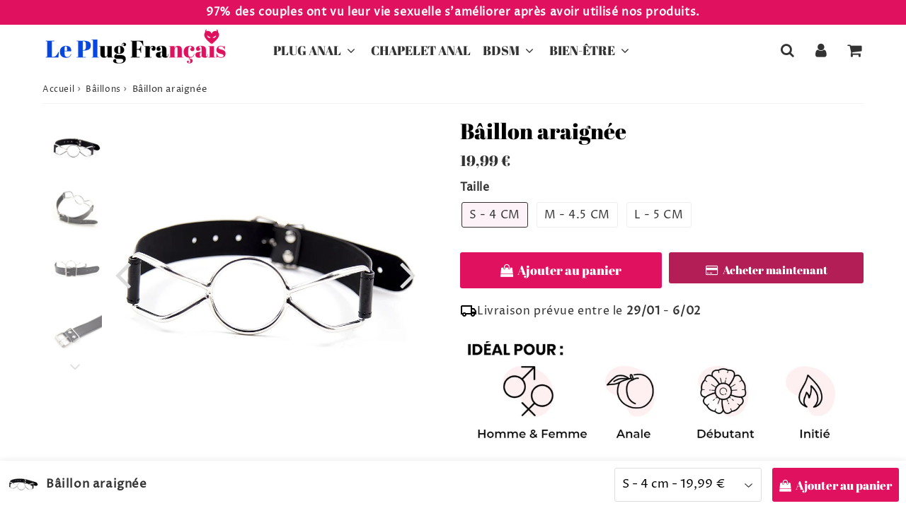

--- FILE ---
content_type: text/html; charset=utf-8
request_url: https://le-plug-francais.com/products/baillon-araignee
body_size: 43000
content:

<!doctype html>
<html class="no-touch no-js" lang="fr">
<head><meta charset="utf-8">
  <meta http-equiv="X-UA-Compatible" content="IE=edge,chrome=1">
  <meta name="viewport" content="width=device-width, initial-scale=1.0, shrink-to-fit=no" />
  <meta name="theme-color" content="#ffffff"><link rel="shortcut icon" href="//le-plug-francais.com/cdn/shop/files/Le_plug_francais_65353f7a-afd5-42ec-9f85-4bb1694f3baf_32x32.png?v=1679074047" type="image/png" />
  <link rel="apple-touch-icon" href="//le-plug-francais.com/cdn/shop/files/Le_plug_francais_65353f7a-afd5-42ec-9f85-4bb1694f3baf_128x128.png?v=1679074047"><title>
    Bâillon araignée | Le Plug Français™
  </title>       
  <meta name="description" content="Découvrez notre bâillon araignée pour une expérience et des jeux BDSM intenses ! Confortable et ajustable, il vous permettra d&#39;explorer de nouveaux horizons !">
<meta property="og:site_name" content="Le Plug Français™">
<meta property="og:url" content="https://le-plug-francais.com/products/baillon-araignee">
<meta property="og:title" content="Bâillon araignée">
<meta property="og:type" content="product">


<meta property="og:description" content="Découvrez notre bâillon araignée pour une expérience et des jeux BDSM intenses ! Confortable et ajustable, il vous permettra d&#39;explorer de nouveaux horizons !">

<meta property="og:price:amount" content="19,99">
  <meta property="og:price:currency" content="EUR"><meta property="og:image" content="http://le-plug-francais.com/cdn/shop/products/Hceed50b050964f36b114ad8a103950d5G_1024x1024.jpg?v=1678180690"><meta property="og:image" content="http://le-plug-francais.com/cdn/shop/products/H55e6980ede344b879e232658c8ca6183k_1024x1024.jpg?v=1678180690"><meta property="og:image" content="http://le-plug-francais.com/cdn/shop/products/H89a12f934d554f43810b8c7ddf6007575_1024x1024.jpg?v=1678709018">
<meta property="og:image:secure_url" content="https://le-plug-francais.com/cdn/shop/products/Hceed50b050964f36b114ad8a103950d5G_1024x1024.jpg?v=1678180690"><meta property="og:image:secure_url" content="https://le-plug-francais.com/cdn/shop/products/H55e6980ede344b879e232658c8ca6183k_1024x1024.jpg?v=1678180690"><meta property="og:image:secure_url" content="https://le-plug-francais.com/cdn/shop/products/H89a12f934d554f43810b8c7ddf6007575_1024x1024.jpg?v=1678709018">



  <meta name="twitter:card" content="summary_large_image">
  <meta name="twitter:image" content="https://le-plug-francais.com/cdn/shop/products/Hceed50b050964f36b114ad8a103950d5G_1024x1024.jpg?v=1678180690">
  <meta name="twitter:image:width" content="480">
  <meta name="twitter:image:height" content="480">

<meta name="twitter:title" content="Bâillon araignée">


<meta property="twitter:description" content="Découvrez notre bâillon araignée pour une expérience et des jeux BDSM intenses ! Confortable et ajustable, il vous permettra d&#39;explorer de nouveaux horizons !">



  <link rel="canonical" href="https://le-plug-francais.com/products/baillon-araignee" />
  
<script>window.performance && window.performance.mark && window.performance.mark('shopify.content_for_header.start');</script><meta id="shopify-digital-wallet" name="shopify-digital-wallet" content="/25962414183/digital_wallets/dialog">
<link rel="alternate" type="application/json+oembed" href="https://le-plug-francais.com/products/baillon-araignee.oembed">
<script async="async" src="/checkouts/internal/preloads.js?locale=fr-FR"></script>
<script id="shopify-features" type="application/json">{"accessToken":"884d72643ad17d285e989a41eb1be6d1","betas":["rich-media-storefront-analytics"],"domain":"le-plug-francais.com","predictiveSearch":true,"shopId":25962414183,"locale":"fr"}</script>
<script>var Shopify = Shopify || {};
Shopify.shop = "plug-younivers.myshopify.com";
Shopify.locale = "fr";
Shopify.currency = {"active":"EUR","rate":"1.0"};
Shopify.country = "FR";
Shopify.theme = {"name":"LPF","id":147120128348,"schema_name":"Speedfly Theme","schema_version":"4.3.2","theme_store_id":null,"role":"main"};
Shopify.theme.handle = "null";
Shopify.theme.style = {"id":null,"handle":null};
Shopify.cdnHost = "le-plug-francais.com/cdn";
Shopify.routes = Shopify.routes || {};
Shopify.routes.root = "/";</script>
<script type="module">!function(o){(o.Shopify=o.Shopify||{}).modules=!0}(window);</script>
<script>!function(o){function n(){var o=[];function n(){o.push(Array.prototype.slice.apply(arguments))}return n.q=o,n}var t=o.Shopify=o.Shopify||{};t.loadFeatures=n(),t.autoloadFeatures=n()}(window);</script>
<script id="shop-js-analytics" type="application/json">{"pageType":"product"}</script>
<script defer="defer" async type="module" src="//le-plug-francais.com/cdn/shopifycloud/shop-js/modules/v2/client.init-shop-cart-sync_BcDpqI9l.fr.esm.js"></script>
<script defer="defer" async type="module" src="//le-plug-francais.com/cdn/shopifycloud/shop-js/modules/v2/chunk.common_a1Rf5Dlz.esm.js"></script>
<script defer="defer" async type="module" src="//le-plug-francais.com/cdn/shopifycloud/shop-js/modules/v2/chunk.modal_Djra7sW9.esm.js"></script>
<script type="module">
  await import("//le-plug-francais.com/cdn/shopifycloud/shop-js/modules/v2/client.init-shop-cart-sync_BcDpqI9l.fr.esm.js");
await import("//le-plug-francais.com/cdn/shopifycloud/shop-js/modules/v2/chunk.common_a1Rf5Dlz.esm.js");
await import("//le-plug-francais.com/cdn/shopifycloud/shop-js/modules/v2/chunk.modal_Djra7sW9.esm.js");

  window.Shopify.SignInWithShop?.initShopCartSync?.({"fedCMEnabled":true,"windoidEnabled":true});

</script>
<script>(function() {
  var isLoaded = false;
  function asyncLoad() {
    if (isLoaded) return;
    isLoaded = true;
    var urls = ["https:\/\/loox.io\/widget\/E1WYElEVKw\/loox.1571504408737.js?shop=plug-younivers.myshopify.com","\/\/cdn.shopify.com\/proxy\/a48f3334b82bf2f756ef027ba37e5c99073eed12f091a561e576910793e011fe\/api.goaffpro.com\/loader.js?shop=plug-younivers.myshopify.com\u0026sp-cache-control=cHVibGljLCBtYXgtYWdlPTkwMA","https:\/\/cdncozyantitheft.addons.business\/js\/script_tags\/plug-younivers\/nZ7YeWFrZ1bi7O9TwfHCVRW4UOO5ZY7y.js?shop=plug-younivers.myshopify.com","https:\/\/tms.trackingmore.net\/static\/js\/checkout.js?shop=plug-younivers.myshopify.com"];
    for (var i = 0; i < urls.length; i++) {
      var s = document.createElement('script');
      s.type = 'text/javascript';
      s.async = true;
      s.src = urls[i];
      var x = document.getElementsByTagName('script')[0];
      x.parentNode.insertBefore(s, x);
    }
  };
  if(window.attachEvent) {
    window.attachEvent('onload', asyncLoad);
  } else {
    window.addEventListener('load', asyncLoad, false);
  }
})();</script>
<script id="__st">var __st={"a":25962414183,"offset":3600,"reqid":"e53049c7-05c7-48b5-ba33-622e7a517889-1769349749","pageurl":"le-plug-francais.com\/products\/baillon-araignee","u":"934276bdfedf","p":"product","rtyp":"product","rid":6751090507879};</script>
<script>window.ShopifyPaypalV4VisibilityTracking = true;</script>
<script id="captcha-bootstrap">!function(){'use strict';const t='contact',e='account',n='new_comment',o=[[t,t],['blogs',n],['comments',n],[t,'customer']],c=[[e,'customer_login'],[e,'guest_login'],[e,'recover_customer_password'],[e,'create_customer']],r=t=>t.map((([t,e])=>`form[action*='/${t}']:not([data-nocaptcha='true']) input[name='form_type'][value='${e}']`)).join(','),a=t=>()=>t?[...document.querySelectorAll(t)].map((t=>t.form)):[];function s(){const t=[...o],e=r(t);return a(e)}const i='password',u='form_key',d=['recaptcha-v3-token','g-recaptcha-response','h-captcha-response',i],f=()=>{try{return window.sessionStorage}catch{return}},m='__shopify_v',_=t=>t.elements[u];function p(t,e,n=!1){try{const o=window.sessionStorage,c=JSON.parse(o.getItem(e)),{data:r}=function(t){const{data:e,action:n}=t;return t[m]||n?{data:e,action:n}:{data:t,action:n}}(c);for(const[e,n]of Object.entries(r))t.elements[e]&&(t.elements[e].value=n);n&&o.removeItem(e)}catch(o){console.error('form repopulation failed',{error:o})}}const l='form_type',E='cptcha';function T(t){t.dataset[E]=!0}const w=window,h=w.document,L='Shopify',v='ce_forms',y='captcha';let A=!1;((t,e)=>{const n=(g='f06e6c50-85a8-45c8-87d0-21a2b65856fe',I='https://cdn.shopify.com/shopifycloud/storefront-forms-hcaptcha/ce_storefront_forms_captcha_hcaptcha.v1.5.2.iife.js',D={infoText:'Protégé par hCaptcha',privacyText:'Confidentialité',termsText:'Conditions'},(t,e,n)=>{const o=w[L][v],c=o.bindForm;if(c)return c(t,g,e,D).then(n);var r;o.q.push([[t,g,e,D],n]),r=I,A||(h.body.append(Object.assign(h.createElement('script'),{id:'captcha-provider',async:!0,src:r})),A=!0)});var g,I,D;w[L]=w[L]||{},w[L][v]=w[L][v]||{},w[L][v].q=[],w[L][y]=w[L][y]||{},w[L][y].protect=function(t,e){n(t,void 0,e),T(t)},Object.freeze(w[L][y]),function(t,e,n,w,h,L){const[v,y,A,g]=function(t,e,n){const i=e?o:[],u=t?c:[],d=[...i,...u],f=r(d),m=r(i),_=r(d.filter((([t,e])=>n.includes(e))));return[a(f),a(m),a(_),s()]}(w,h,L),I=t=>{const e=t.target;return e instanceof HTMLFormElement?e:e&&e.form},D=t=>v().includes(t);t.addEventListener('submit',(t=>{const e=I(t);if(!e)return;const n=D(e)&&!e.dataset.hcaptchaBound&&!e.dataset.recaptchaBound,o=_(e),c=g().includes(e)&&(!o||!o.value);(n||c)&&t.preventDefault(),c&&!n&&(function(t){try{if(!f())return;!function(t){const e=f();if(!e)return;const n=_(t);if(!n)return;const o=n.value;o&&e.removeItem(o)}(t);const e=Array.from(Array(32),(()=>Math.random().toString(36)[2])).join('');!function(t,e){_(t)||t.append(Object.assign(document.createElement('input'),{type:'hidden',name:u})),t.elements[u].value=e}(t,e),function(t,e){const n=f();if(!n)return;const o=[...t.querySelectorAll(`input[type='${i}']`)].map((({name:t})=>t)),c=[...d,...o],r={};for(const[a,s]of new FormData(t).entries())c.includes(a)||(r[a]=s);n.setItem(e,JSON.stringify({[m]:1,action:t.action,data:r}))}(t,e)}catch(e){console.error('failed to persist form',e)}}(e),e.submit())}));const S=(t,e)=>{t&&!t.dataset[E]&&(n(t,e.some((e=>e===t))),T(t))};for(const o of['focusin','change'])t.addEventListener(o,(t=>{const e=I(t);D(e)&&S(e,y())}));const B=e.get('form_key'),M=e.get(l),P=B&&M;t.addEventListener('DOMContentLoaded',(()=>{const t=y();if(P)for(const e of t)e.elements[l].value===M&&p(e,B);[...new Set([...A(),...v().filter((t=>'true'===t.dataset.shopifyCaptcha))])].forEach((e=>S(e,t)))}))}(h,new URLSearchParams(w.location.search),n,t,e,['guest_login'])})(!0,!0)}();</script>
<script integrity="sha256-4kQ18oKyAcykRKYeNunJcIwy7WH5gtpwJnB7kiuLZ1E=" data-source-attribution="shopify.loadfeatures" defer="defer" src="//le-plug-francais.com/cdn/shopifycloud/storefront/assets/storefront/load_feature-a0a9edcb.js" crossorigin="anonymous"></script>
<script data-source-attribution="shopify.dynamic_checkout.dynamic.init">var Shopify=Shopify||{};Shopify.PaymentButton=Shopify.PaymentButton||{isStorefrontPortableWallets:!0,init:function(){window.Shopify.PaymentButton.init=function(){};var t=document.createElement("script");t.src="https://le-plug-francais.com/cdn/shopifycloud/portable-wallets/latest/portable-wallets.fr.js",t.type="module",document.head.appendChild(t)}};
</script>
<script data-source-attribution="shopify.dynamic_checkout.buyer_consent">
  function portableWalletsHideBuyerConsent(e){var t=document.getElementById("shopify-buyer-consent"),n=document.getElementById("shopify-subscription-policy-button");t&&n&&(t.classList.add("hidden"),t.setAttribute("aria-hidden","true"),n.removeEventListener("click",e))}function portableWalletsShowBuyerConsent(e){var t=document.getElementById("shopify-buyer-consent"),n=document.getElementById("shopify-subscription-policy-button");t&&n&&(t.classList.remove("hidden"),t.removeAttribute("aria-hidden"),n.addEventListener("click",e))}window.Shopify?.PaymentButton&&(window.Shopify.PaymentButton.hideBuyerConsent=portableWalletsHideBuyerConsent,window.Shopify.PaymentButton.showBuyerConsent=portableWalletsShowBuyerConsent);
</script>
<script>
  function portableWalletsCleanup(e){e&&e.src&&console.error("Failed to load portable wallets script "+e.src);var t=document.querySelectorAll("shopify-accelerated-checkout .shopify-payment-button__skeleton, shopify-accelerated-checkout-cart .wallet-cart-button__skeleton"),e=document.getElementById("shopify-buyer-consent");for(let e=0;e<t.length;e++)t[e].remove();e&&e.remove()}function portableWalletsNotLoadedAsModule(e){e instanceof ErrorEvent&&"string"==typeof e.message&&e.message.includes("import.meta")&&"string"==typeof e.filename&&e.filename.includes("portable-wallets")&&(window.removeEventListener("error",portableWalletsNotLoadedAsModule),window.Shopify.PaymentButton.failedToLoad=e,"loading"===document.readyState?document.addEventListener("DOMContentLoaded",window.Shopify.PaymentButton.init):window.Shopify.PaymentButton.init())}window.addEventListener("error",portableWalletsNotLoadedAsModule);
</script>

<script type="module" src="https://le-plug-francais.com/cdn/shopifycloud/portable-wallets/latest/portable-wallets.fr.js" onError="portableWalletsCleanup(this)" crossorigin="anonymous"></script>
<script nomodule>
  document.addEventListener("DOMContentLoaded", portableWalletsCleanup);
</script>

<link id="shopify-accelerated-checkout-styles" rel="stylesheet" media="screen" href="https://le-plug-francais.com/cdn/shopifycloud/portable-wallets/latest/accelerated-checkout-backwards-compat.css" crossorigin="anonymous">
<style id="shopify-accelerated-checkout-cart">
        #shopify-buyer-consent {
  margin-top: 1em;
  display: inline-block;
  width: 100%;
}

#shopify-buyer-consent.hidden {
  display: none;
}

#shopify-subscription-policy-button {
  background: none;
  border: none;
  padding: 0;
  text-decoration: underline;
  font-size: inherit;
  cursor: pointer;
}

#shopify-subscription-policy-button::before {
  box-shadow: none;
}

      </style>

<script>window.performance && window.performance.mark && window.performance.mark('shopify.content_for_header.end');</script> 

  <!-- CSS - JS ================================================== -->     
  <link rel="preconnect" href="https://cdn.shopify.com" as="style" crossorigin>
  <link rel="preconnect" href="https://fonts.shopifycdn.com" crossorigin>  
  <link rel="preconnect" href="https://v.shopify.com" /> 
  <link rel="preconnect" href="https://cdn.shopifycloud.com" /> 
  <link rel="preconnect" href="https://monorail-edge.shopifysvc.com">  
  <link rel="preconnect" href="https://cdnjs.cloudflare.com">   

  
<style data-shopify>

@font-face {
  font-family: "Proza Libre";
  font-weight: 400;
  font-style: normal;
  font-display: swap;
  src: url("//le-plug-francais.com/cdn/fonts/proza_libre/prozalibre_n4.f0507b32b728d57643b7359f19cd41165a2ba3ad.woff2") format("woff2"),
       url("//le-plug-francais.com/cdn/fonts/proza_libre/prozalibre_n4.11ea93e06205ad0e376283cb5b58368f304c1fe5.woff") format("woff");
}


@font-face {
  font-family: "Abril Fatface";
  font-weight: 400;
  font-style: normal;
  font-display: swap;
  src: url("//le-plug-francais.com/cdn/fonts/abril_fatface/abrilfatface_n4.002841dd08a4d39b2c2d7fe9d598d4782afb7225.woff2") format("woff2"),
       url("//le-plug-francais.com/cdn/fonts/abril_fatface/abrilfatface_n4.0d8f922831420cd750572c7a70f4c623018424d8.woff") format("woff");
}


@font-face {
  font-family: "Abril Fatface";
  font-weight: 400;
  font-style: normal;
  font-display: swap;
  src: url("//le-plug-francais.com/cdn/fonts/abril_fatface/abrilfatface_n4.002841dd08a4d39b2c2d7fe9d598d4782afb7225.woff2") format("woff2"),
       url("//le-plug-francais.com/cdn/fonts/abril_fatface/abrilfatface_n4.0d8f922831420cd750572c7a70f4c623018424d8.woff") format("woff");
}



:root {

  /* Width variables */
  --page-width: 1200px;
  --section-spaced: 3rem; 
  --gutter: 2rem;
  --gutter-half: calc(var(--gutter) / 2);
  --gutter-quarter: calc(var(--gutter) / 4);

  /* FONT */

  /* Titles Font */
  --headerFontStack: "Abril Fatface", serif;
  --headerFontWeight: ;

  /* Body Font */
  --bodyFontStack: "Proza Libre", sans-serif;
  --baseFontSize: 1.6rem;
  --baseFontSizeMobile: 1.5rem;

  /* Navigation and Button Font */
  --accentFontStack: "Abril Fatface", serif;
  --accentFontWeight: ;

  /* FONT SIZES */

  --h1FontSize: 3.1rem;
  --h2FontSize: 2.8rem;
  --h3FontSize: 2.4rem;
  --h4FontSize: 2.1rem;
  --h5FontSize: 1.9rem;

  --h1FontSizeSm: 2.2rem;
  --h2FontSizeSm: 2rem;
  --h3FontSizeSm: 1.8rem;
  --h4FontSizeSm: 1.7rem;
  --h5FontSizeSm: 1.6rem;

  --btnAtcFontSize: 1.8rem;
  --btnFontSize: 1.6rem;
  --btnPadding: 1.6rem;
  --btnAtcPadding: 1.6rem;
  
  --btnFontWeight: 500;
  
  --navFontSize: 1.8rem;

  --priceFontSize: 2.1rem;
  --priceFontSizeSmall: 1.6rem;
  
  /* COLORS */

  /* General colors */
  --colorBody: #ffffff;
  --colorTextBody: #333333;
  --colorTextTitle: #333333; 

  --colorSectionTitles: #000000;
  --colorSectionTitlesBg: ;
  --colorError: #b31e56;
  --colorPrice: #333;
  --colorPrice2: #333;
  
  --colorPriceBg: #e0115f;
  --colorPriceText: #fff; 

  /* Button colors */
  
  --colorBtnPrimaryBg: #e0115f;
  --colorBtnPrimaryText: #fff;
  --sizeBtnPrimaryBorder: 0px; 
  --colorBtnPrimaryBorder: #333;
  --colorBtnPrimaryBgHover: #e32a70;
  --colorBtnPrimaryTextHover: #fff;
  --colorBtnPrimaryBorderHover: #333;

  --colorBtnSecondaryBg: #fbecf3;
  --colorBtnSecondaryText: #666;  
  --sizeBtnSecondaryBorder: 0px;
  --colorBtnSecondaryBorder: #333;
  --colorBtnSecondaryBgHover: #fbe4ee;
  --colorBtnSecondaryTextHover: #666666;  
  --colorBtnSecondaryBorderHover: #333;

  --colorBtnThirdBg: #fbecf3;
  --colorBtnThirdText: #666666;  
  --sizeBtnThirdBorder: 0px;
  --colorBtnThirdBorder: #333;

  --colorBtnThirdBgHover: #fbe4ee;
  --colorBtnThirdTextHover: #666666;  
  --colorBtnThirdBorderHover: #333;

  --colorBtnAtcText: #fff;
  --colorBtnAtcBg: #e0115f;
  --colorBtnAtcTextHover: #fff;
  --colorBtnAtcBgHover: #e32a70;
  --sizeBtnAtcBorder: 0px; 
  --colorBtnAtcBorder: #333;
  --colorBtnBuyNowText: #fff;
  --colorBtnBuyNowBg: #b31e56;

  /* link colors */
  --colorLink: #186ab9;

 /* Site Header */
  --headerBackground: #fff;
  --headerText: #333;
  --headerButtonAndSearch: ;
  --headerSearchColor: #333;
  --headerSearchBgColor: rgba(0,0,0,0);
  --headerActionCartColor: #333;
  --headerActionCartBgColor: rgba(0,0,0,0);
  --headerAccountColor: #333;
  --headerAccountBgColor: rgba(0,0,0,0);
  --headerCartCount: #e32a70;  
  --topheaderTextColor:#fff;
  --topheaderBgColor:#e0115f;
  --sectionCollectionColorText:#fff;
  --sectionCollectionColorBg:rgba(51, 51, 51, 0.8);
  --sectionCollectionColorTextHover:#fff;
  --sectionCollectionColorBgHover:rgba(17, 17, 17, 0.8);

  --sectionHeaderColorIcon1: ;
  --sectionHeaderColorIcon2: ;

  --searchAutoCompleteBg: #fff;
  --searchAutoCompleteBorder: #ddd;
  --searchAutoCompleteColor: #333;
  --searchModalBgColor: rgba(0, 0, 0, 0.9);
  --searchModalBtnCloseColor: #FFF;
  --searchModalBlocBorderColor: #FFF;
  --searchModalBlocTextColor: #FFF;
  --searchModalBlocIconColor: #FFF;

  /* Product */

  --navProductsText: #333333;
  --tabColor: #333;
  --tabBgColor: #F0F0F0;
  --tabBorderColor: #ddd;
  
  --variantLabel: #333;
  --swatchBtnColor: #333;
  --swatchBtnBgColor: #fff;
  --swatchBtnBorderColor: #eee;
  --swatchBtnColorHover: #333;
  --swatchBtnBgColorHover: #fdf2f7;
  --swatchBtnBorderColorHover: #333;
  --swatchBtnBorderWidth: 40;  
  --variant-box-shadow: 0 0 0px ;

  /* Cart */
  --headerCartColor: #333;
  --headerCartBg: #fff;
  --headerCartBorder: #fdf2f7;

  /* Nav background */
  --colorNav: #fff;
  --colorNavText: #333;
  --colorNavTextHover: #555;
  --colorNavTextHover2: #555;
  --colorNav2: #fff;
  --colorNav2Text: #333;
  --colorMegamenu: #fff;

  /* Mobile Nav Bar */
  --mobileNavBarHeight: 50px;

  /* Product */
  --productStockBg: #ffe8e8;
  --productStockBgActive: #b31e56;
  --productQtyColor: #333333;
  --productQtyBgColor: rgba(0,0,0,0);
  --colorBorder: #dedede;

  /* Blog */
  --blog-summary-bg-color: #F9F9F9;
  --blog-summary-border-color: #fdf2f7;
  --blog-summary-title-color: #333333;
  --blog-summary-link-color: #186ab9;
  

  /* Slider */
  --slider_title_color: #fff;
  --slider_bgtitle_color: ;
  --slider_text_color: #FFFFFF;
  --slider_bgtext_color: ;
  --slider_btn_title_color: #fff;
  --slider_btn_bgtitle_color: ;
  --slider_btn_text_hover_title_color: #333;
  --slider_btn_bg_hover_title_color: #FFF;
  --slider_btn_border_color: #FFF;
  --slider_btn_border_hover_color: #FFF;

  --slider_btn2_title_color: #333;
  --slider_btn2_bgtitle_color: #ffffff;
  --slider_btn2_text_hover_title_color: #fff;
  --slider_btn2_bg_hover_title_color: #333;
  --slider_btn2_border_color: #333;
  --slider_btn2_border_hover_color: #333;

  --slider_angle: #ddd;
  --slider_btn_scroll_color: #2e3438;
  --slider_btn_scroll_bg_color: rgba(255, 255, 255, 0.7);
  --slider_dots_color: #fff;
  --slider_dots_color_hover: #e0932f;

  /* Testimonial */
  --color-testimonial: #000000;
  --color-testimonial-star: #333333;
  --color-testimonial-arrow-bg: ;
  --color-testimonial-arrow: #333333;

  /* FAQ */
  --colorFaqPanelTitle: #333;
  --colorFaqPanelTitleBg: ;
  --colorFaqPanelText: #333;
  --colorFaqPanelTextBg: ;
  --colorFaqPanelBorder: #DEDEDE;

  /* newsletter */
  --color-newsletter-form-field: #333333;
  --color-newsletter-form-field-bg: #DEDEDE;
  --color-newsletter-form-btn: #FFFFFF;
  --color-newsletter-form-btn-bg: #b31e56;

  /* newsletter popup */
  --newsletterPopupColor: #333;
  --newsletterPopupBgColor: #fff;
  --newsletterPopupClose: #fff;
  --newsletterPopupBgClose: #333;

  /* sticky bar */
  --stickybarColor: #333;
  --stickybarBgColor: #fff;
  --stickybarPositionTop: auto;
  --stickybarPositionBottom: 0;

  /* bundles */
  --bundleColor: #333;
  --bundleBgColor: #f0f0f0;
  --bundleStarColor: #ecb122;

  /* special offer */
  --specialOfferColor: #333;
  --specialOfferBgColor: #FFFFFF;
  --specialOfferColorActive: #333;
  --specialOfferBgColorActive: #f5f5f5;
  --specialOfferPrice: #e0115f;
  --specialOfferBorderColor: #F0F0F0;
  --specialOfferChecked: #333;

  /* Site Footer */
  --colorFooterBg: #333333;
  --colorFooterTitle: #dddddd;
  --colorFooterText: #dddddd;
  --colorSvg:#000;
  --colorFooterBgBtn: #222;
  --colorFooterBgBtnText: #eee;
  --colorFooterBgInput: #444;
  --colorFooterBgInputText: #eee;
  --colorBackToTop1: #fff;
  --colorBackToTop2: rgba(51, 51, 51, 0.9);
  --colorFooterSocialLinks: #bbbbbb;


  /* Size chart */
  --sizeChartColor: #333;
  --sizeChartBg: #FFF;
  --sizeChartTitleColor: #fff;
  --sizeChartTitleBg: #333;

  /* Helper colors */
  --disabledGrey: #f6f6f6;
  --disabledBorder: var(--disabledGrey);
  --errorRed: #dc0000;
  --errorRedBg: var(--errorRed);
  --successGreen: #0a942a;

  /* Radius */
  --radius: 2px;
  --btnBorderRadius:3px;

 /* Share buttons  */
  --shareButtonHeight: 22px;
  --shareButtonCleanHeight: 30px;
  --shareBorderColor: #ececec;

 /* Collections */
  --filterIconWidth: 12px;
  --innerFilterIconWidth: 6px;

  /* Placeholder colors */
  --color-blankstate: rgba(var(--colorTextBody), 0.35);
  --color-blankstate-border: rgba(var(--colorTextBody), 0.2);
  --color-blankstate-background: rgba(var(--colorTextBody), 0.1);
  --color-text-body-opacity1: rgba(51, 51, 51, 0.05);
  --color-text-body-opacity2: rgba(51, 51, 51, 0.1);
  --color-text-body-opacity3: rgba(51, 51, 51, 0.2);
  --color-text-body-opacity4: rgba(51, 51, 51, 0.3);

  /*  SPACINGS */

  /* Letter Spacing */
  --titleLetterSpacing: 0px;
  --navLetterSpacing: 0px;
  --btnLetterSpacing: 0px;  
  
}    

.color-scheme-1, .shopify-section .color-scheme-1 > div {
  background: #F0F0F0;
  color: #333333;
   --colorSectionTitles: #333333; 
}

.color-scheme-2, .shopify-section .color-scheme-2 > div {
  background: #4c96c1;
  color: #FFFFFF;
  --colorSectionTitles: #FFFFFF; 
}

.color-scheme-3, .shopify-section .color-scheme-3 > div  {
  background: #e0932f;
  color: #FFFFFF;
  --colorSectionTitles: #FFFFFF; 
}


.color-scheme-inverse, .shopify-section .color-scheme-inverse > div {
  color: #F0F0F0;
  background: #333333;
}
.color-scheme-inverse * {
  --colorSectionTitles: #F0F0F0; 
}
.color-scheme-1 .btn-inherit, .shopify-section .color-scheme-1 .btn-inherit { 
  --colorBtnPrimaryBorder: #333333;
}
.color-scheme-2 .btn-inherit, .shopify-section .color-scheme-2 .btn-inherit { 
  --colorBtnPrimaryBorder: #FFFFFF;
}
.color-scheme-3 .btn-inherit, .shopify-section .color-scheme-3 .btn-inherit { 
  --colorBtnPrimaryBorder: #FFFFFF;
}
.color-scheme-3 .btn-inherit, .shopify-section .color-scheme-4 .btn-inherit { 
  --colorBtnThirdBorder: ;
}
.color-scheme-inverse .btn-inherit, .shopify-section .color-scheme-inverse .btn-inherit {
  --colorBtnPrimaryBg: #fff;
  --colorBtnPrimaryText: #e0115f;
  --colorBtnPrimaryBorder: #fff;
}

/*.shopify-section .color-scheme-1:not(.image-with-text-section), .shopify-section .color-scheme-2:not(.image-with-text-section), 
.shopify-section .color-scheme-3:not(.image-with-text-section), .shopify-section .color-scheme-inverse:not(.image-with-text-section) {
  padding:var(--section-spaced) 0;
}
*/

.shopify-section .color-scheme:not(.color-scheme-none) .color-scheme-inner {  
   padding:var(--gutter);
}
.shopify-section .color-scheme-1 .color-scheme-inner {
   background: rgba(51, 51, 51, 0.05);  
}
.shopify-section .color-scheme-2 .color-scheme-inner {
   background: rgba(255, 255, 255, 0.05);  
}
.shopify-section .color-scheme-3 .color-scheme-inner {
   background: rgba(255, 255, 255, 0.05);  
}
.shopify-section .color-scheme-inverse .color-scheme-inner {
   background: rgba(240, 240, 240, 0.05);  
}




</style>
 
 
  <link rel="preload" href=//le-plug-francais.com/cdn/shop/t/29/assets/font-awesome.min.css?v=11679441073292676231700667055 as="style" onload="this.rel='stylesheet'">  

  <link href="//le-plug-francais.com/cdn/shop/t/29/assets/theme.css?v=129873745164463646181700667055" rel="stylesheet" type="text/css" media="all" />
  
  <script src="//le-plug-francais.com/cdn/shop/t/29/assets/vendor.js?v=45007066030548803271680688431" defer></script> 
  <script src="//le-plug-francais.com/cdn/shop/t/29/assets/jquery-3.6.0.min.js?v=115860211936397945481680688431"></script> 
  <script src="//le-plug-francais.com/cdn/shop/t/29/assets/theme.js?v=184285041343028969601680855722" defer></script>    
  
  

     
  
  <!-- Code script ================================================== -->
  <!-- Google tag (gtag.js) -->
<script async src="https://www.googletagmanager.com/gtag/js?id=G-8S7DE0MBSP"></script>
<script>
  window.dataLayer = window.dataLayer || [];
  function gtag(){dataLayer.push(arguments);}
  gtag('js', new Date());

  gtag('config', 'G-8S7DE0MBSP');
</script>     
  

  <style>
    .slideshow .slide:not(:first-child), .slick-slider .slick-slide:not(:first-child) { display: none; opacity: 0; }
    .slideshow.slick-initialized .slide, .slick-slider.slick-initialized .slick-slide, .slick-slider.slick-initialized .slideshow-show-true  { display: block !important; opacity: 1; } 
    .slick-slider  { opacity: 0; }
    .slick-slider.slick-initialized { opacity: 1 !important; }
  </style>
  


	<script>var loox_global_hash = '1756219391250';</script><style>.loox-reviews-default { max-width: 1200px; margin: 0 auto; }.loox-rating .loox-icon { color:#ffd500; }
:root { --lxs-rating-icon-color: #ffd500; }</style>
<!-- BEGIN app block: shopify://apps/klaviyo-email-marketing-sms/blocks/klaviyo-onsite-embed/2632fe16-c075-4321-a88b-50b567f42507 -->












  <script async src="https://static.klaviyo.com/onsite/js/PHYXui/klaviyo.js?company_id=PHYXui"></script>
  <script>!function(){if(!window.klaviyo){window._klOnsite=window._klOnsite||[];try{window.klaviyo=new Proxy({},{get:function(n,i){return"push"===i?function(){var n;(n=window._klOnsite).push.apply(n,arguments)}:function(){for(var n=arguments.length,o=new Array(n),w=0;w<n;w++)o[w]=arguments[w];var t="function"==typeof o[o.length-1]?o.pop():void 0,e=new Promise((function(n){window._klOnsite.push([i].concat(o,[function(i){t&&t(i),n(i)}]))}));return e}}})}catch(n){window.klaviyo=window.klaviyo||[],window.klaviyo.push=function(){var n;(n=window._klOnsite).push.apply(n,arguments)}}}}();</script>

  
    <script id="viewed_product">
      if (item == null) {
        var _learnq = _learnq || [];

        var MetafieldReviews = null
        var MetafieldYotpoRating = null
        var MetafieldYotpoCount = null
        var MetafieldLooxRating = null
        var MetafieldLooxCount = null
        var okendoProduct = null
        var okendoProductReviewCount = null
        var okendoProductReviewAverageValue = null
        try {
          // The following fields are used for Customer Hub recently viewed in order to add reviews.
          // This information is not part of __kla_viewed. Instead, it is part of __kla_viewed_reviewed_items
          MetafieldReviews = {};
          MetafieldYotpoRating = null
          MetafieldYotpoCount = null
          MetafieldLooxRating = null
          MetafieldLooxCount = null

          okendoProduct = null
          // If the okendo metafield is not legacy, it will error, which then requires the new json formatted data
          if (okendoProduct && 'error' in okendoProduct) {
            okendoProduct = null
          }
          okendoProductReviewCount = okendoProduct ? okendoProduct.reviewCount : null
          okendoProductReviewAverageValue = okendoProduct ? okendoProduct.reviewAverageValue : null
        } catch (error) {
          console.error('Error in Klaviyo onsite reviews tracking:', error);
        }

        var item = {
          Name: "Bâillon araignée",
          ProductID: 6751090507879,
          Categories: ["Bâillons"],
          ImageURL: "https://le-plug-francais.com/cdn/shop/products/Hceed50b050964f36b114ad8a103950d5G_grande.jpg?v=1678180690",
          URL: "https://le-plug-francais.com/products/baillon-araignee",
          Brand: "Le Plug Français™",
          Price: "19,99 €",
          Value: "19,99",
          CompareAtPrice: "23,99 €"
        };
        _learnq.push(['track', 'Viewed Product', item]);
        _learnq.push(['trackViewedItem', {
          Title: item.Name,
          ItemId: item.ProductID,
          Categories: item.Categories,
          ImageUrl: item.ImageURL,
          Url: item.URL,
          Metadata: {
            Brand: item.Brand,
            Price: item.Price,
            Value: item.Value,
            CompareAtPrice: item.CompareAtPrice
          },
          metafields:{
            reviews: MetafieldReviews,
            yotpo:{
              rating: MetafieldYotpoRating,
              count: MetafieldYotpoCount,
            },
            loox:{
              rating: MetafieldLooxRating,
              count: MetafieldLooxCount,
            },
            okendo: {
              rating: okendoProductReviewAverageValue,
              count: okendoProductReviewCount,
            }
          }
        }]);
      }
    </script>
  




  <script>
    window.klaviyoReviewsProductDesignMode = false
  </script>







<!-- END app block --><script src="https://cdn.shopify.com/extensions/1f805629-c1d3-44c5-afa0-f2ef641295ef/booster-page-speed-optimizer-1/assets/speed-embed.js" type="text/javascript" defer="defer"></script>
<link href="https://monorail-edge.shopifysvc.com" rel="dns-prefetch">
<script>(function(){if ("sendBeacon" in navigator && "performance" in window) {try {var session_token_from_headers = performance.getEntriesByType('navigation')[0].serverTiming.find(x => x.name == '_s').description;} catch {var session_token_from_headers = undefined;}var session_cookie_matches = document.cookie.match(/_shopify_s=([^;]*)/);var session_token_from_cookie = session_cookie_matches && session_cookie_matches.length === 2 ? session_cookie_matches[1] : "";var session_token = session_token_from_headers || session_token_from_cookie || "";function handle_abandonment_event(e) {var entries = performance.getEntries().filter(function(entry) {return /monorail-edge.shopifysvc.com/.test(entry.name);});if (!window.abandonment_tracked && entries.length === 0) {window.abandonment_tracked = true;var currentMs = Date.now();var navigation_start = performance.timing.navigationStart;var payload = {shop_id: 25962414183,url: window.location.href,navigation_start,duration: currentMs - navigation_start,session_token,page_type: "product"};window.navigator.sendBeacon("https://monorail-edge.shopifysvc.com/v1/produce", JSON.stringify({schema_id: "online_store_buyer_site_abandonment/1.1",payload: payload,metadata: {event_created_at_ms: currentMs,event_sent_at_ms: currentMs}}));}}window.addEventListener('pagehide', handle_abandonment_event);}}());</script>
<script id="web-pixels-manager-setup">(function e(e,d,r,n,o){if(void 0===o&&(o={}),!Boolean(null===(a=null===(i=window.Shopify)||void 0===i?void 0:i.analytics)||void 0===a?void 0:a.replayQueue)){var i,a;window.Shopify=window.Shopify||{};var t=window.Shopify;t.analytics=t.analytics||{};var s=t.analytics;s.replayQueue=[],s.publish=function(e,d,r){return s.replayQueue.push([e,d,r]),!0};try{self.performance.mark("wpm:start")}catch(e){}var l=function(){var e={modern:/Edge?\/(1{2}[4-9]|1[2-9]\d|[2-9]\d{2}|\d{4,})\.\d+(\.\d+|)|Firefox\/(1{2}[4-9]|1[2-9]\d|[2-9]\d{2}|\d{4,})\.\d+(\.\d+|)|Chrom(ium|e)\/(9{2}|\d{3,})\.\d+(\.\d+|)|(Maci|X1{2}).+ Version\/(15\.\d+|(1[6-9]|[2-9]\d|\d{3,})\.\d+)([,.]\d+|)( \(\w+\)|)( Mobile\/\w+|) Safari\/|Chrome.+OPR\/(9{2}|\d{3,})\.\d+\.\d+|(CPU[ +]OS|iPhone[ +]OS|CPU[ +]iPhone|CPU IPhone OS|CPU iPad OS)[ +]+(15[._]\d+|(1[6-9]|[2-9]\d|\d{3,})[._]\d+)([._]\d+|)|Android:?[ /-](13[3-9]|1[4-9]\d|[2-9]\d{2}|\d{4,})(\.\d+|)(\.\d+|)|Android.+Firefox\/(13[5-9]|1[4-9]\d|[2-9]\d{2}|\d{4,})\.\d+(\.\d+|)|Android.+Chrom(ium|e)\/(13[3-9]|1[4-9]\d|[2-9]\d{2}|\d{4,})\.\d+(\.\d+|)|SamsungBrowser\/([2-9]\d|\d{3,})\.\d+/,legacy:/Edge?\/(1[6-9]|[2-9]\d|\d{3,})\.\d+(\.\d+|)|Firefox\/(5[4-9]|[6-9]\d|\d{3,})\.\d+(\.\d+|)|Chrom(ium|e)\/(5[1-9]|[6-9]\d|\d{3,})\.\d+(\.\d+|)([\d.]+$|.*Safari\/(?![\d.]+ Edge\/[\d.]+$))|(Maci|X1{2}).+ Version\/(10\.\d+|(1[1-9]|[2-9]\d|\d{3,})\.\d+)([,.]\d+|)( \(\w+\)|)( Mobile\/\w+|) Safari\/|Chrome.+OPR\/(3[89]|[4-9]\d|\d{3,})\.\d+\.\d+|(CPU[ +]OS|iPhone[ +]OS|CPU[ +]iPhone|CPU IPhone OS|CPU iPad OS)[ +]+(10[._]\d+|(1[1-9]|[2-9]\d|\d{3,})[._]\d+)([._]\d+|)|Android:?[ /-](13[3-9]|1[4-9]\d|[2-9]\d{2}|\d{4,})(\.\d+|)(\.\d+|)|Mobile Safari.+OPR\/([89]\d|\d{3,})\.\d+\.\d+|Android.+Firefox\/(13[5-9]|1[4-9]\d|[2-9]\d{2}|\d{4,})\.\d+(\.\d+|)|Android.+Chrom(ium|e)\/(13[3-9]|1[4-9]\d|[2-9]\d{2}|\d{4,})\.\d+(\.\d+|)|Android.+(UC? ?Browser|UCWEB|U3)[ /]?(15\.([5-9]|\d{2,})|(1[6-9]|[2-9]\d|\d{3,})\.\d+)\.\d+|SamsungBrowser\/(5\.\d+|([6-9]|\d{2,})\.\d+)|Android.+MQ{2}Browser\/(14(\.(9|\d{2,})|)|(1[5-9]|[2-9]\d|\d{3,})(\.\d+|))(\.\d+|)|K[Aa][Ii]OS\/(3\.\d+|([4-9]|\d{2,})\.\d+)(\.\d+|)/},d=e.modern,r=e.legacy,n=navigator.userAgent;return n.match(d)?"modern":n.match(r)?"legacy":"unknown"}(),u="modern"===l?"modern":"legacy",c=(null!=n?n:{modern:"",legacy:""})[u],f=function(e){return[e.baseUrl,"/wpm","/b",e.hashVersion,"modern"===e.buildTarget?"m":"l",".js"].join("")}({baseUrl:d,hashVersion:r,buildTarget:u}),m=function(e){var d=e.version,r=e.bundleTarget,n=e.surface,o=e.pageUrl,i=e.monorailEndpoint;return{emit:function(e){var a=e.status,t=e.errorMsg,s=(new Date).getTime(),l=JSON.stringify({metadata:{event_sent_at_ms:s},events:[{schema_id:"web_pixels_manager_load/3.1",payload:{version:d,bundle_target:r,page_url:o,status:a,surface:n,error_msg:t},metadata:{event_created_at_ms:s}}]});if(!i)return console&&console.warn&&console.warn("[Web Pixels Manager] No Monorail endpoint provided, skipping logging."),!1;try{return self.navigator.sendBeacon.bind(self.navigator)(i,l)}catch(e){}var u=new XMLHttpRequest;try{return u.open("POST",i,!0),u.setRequestHeader("Content-Type","text/plain"),u.send(l),!0}catch(e){return console&&console.warn&&console.warn("[Web Pixels Manager] Got an unhandled error while logging to Monorail."),!1}}}}({version:r,bundleTarget:l,surface:e.surface,pageUrl:self.location.href,monorailEndpoint:e.monorailEndpoint});try{o.browserTarget=l,function(e){var d=e.src,r=e.async,n=void 0===r||r,o=e.onload,i=e.onerror,a=e.sri,t=e.scriptDataAttributes,s=void 0===t?{}:t,l=document.createElement("script"),u=document.querySelector("head"),c=document.querySelector("body");if(l.async=n,l.src=d,a&&(l.integrity=a,l.crossOrigin="anonymous"),s)for(var f in s)if(Object.prototype.hasOwnProperty.call(s,f))try{l.dataset[f]=s[f]}catch(e){}if(o&&l.addEventListener("load",o),i&&l.addEventListener("error",i),u)u.appendChild(l);else{if(!c)throw new Error("Did not find a head or body element to append the script");c.appendChild(l)}}({src:f,async:!0,onload:function(){if(!function(){var e,d;return Boolean(null===(d=null===(e=window.Shopify)||void 0===e?void 0:e.analytics)||void 0===d?void 0:d.initialized)}()){var d=window.webPixelsManager.init(e)||void 0;if(d){var r=window.Shopify.analytics;r.replayQueue.forEach((function(e){var r=e[0],n=e[1],o=e[2];d.publishCustomEvent(r,n,o)})),r.replayQueue=[],r.publish=d.publishCustomEvent,r.visitor=d.visitor,r.initialized=!0}}},onerror:function(){return m.emit({status:"failed",errorMsg:"".concat(f," has failed to load")})},sri:function(e){var d=/^sha384-[A-Za-z0-9+/=]+$/;return"string"==typeof e&&d.test(e)}(c)?c:"",scriptDataAttributes:o}),m.emit({status:"loading"})}catch(e){m.emit({status:"failed",errorMsg:(null==e?void 0:e.message)||"Unknown error"})}}})({shopId: 25962414183,storefrontBaseUrl: "https://le-plug-francais.com",extensionsBaseUrl: "https://extensions.shopifycdn.com/cdn/shopifycloud/web-pixels-manager",monorailEndpoint: "https://monorail-edge.shopifysvc.com/unstable/produce_batch",surface: "storefront-renderer",enabledBetaFlags: ["2dca8a86"],webPixelsConfigList: [{"id":"1475379548","configuration":"{\"shop\":\"plug-younivers.myshopify.com\",\"cookie_duration\":\"7776000\"}","eventPayloadVersion":"v1","runtimeContext":"STRICT","scriptVersion":"a2e7513c3708f34b1f617d7ce88f9697","type":"APP","apiClientId":2744533,"privacyPurposes":["ANALYTICS","MARKETING"],"dataSharingAdjustments":{"protectedCustomerApprovalScopes":["read_customer_address","read_customer_email","read_customer_name","read_customer_personal_data","read_customer_phone"]}},{"id":"169902428","eventPayloadVersion":"v1","runtimeContext":"LAX","scriptVersion":"1","type":"CUSTOM","privacyPurposes":["MARKETING"],"name":"Meta pixel (migrated)"},{"id":"shopify-app-pixel","configuration":"{}","eventPayloadVersion":"v1","runtimeContext":"STRICT","scriptVersion":"0450","apiClientId":"shopify-pixel","type":"APP","privacyPurposes":["ANALYTICS","MARKETING"]},{"id":"shopify-custom-pixel","eventPayloadVersion":"v1","runtimeContext":"LAX","scriptVersion":"0450","apiClientId":"shopify-pixel","type":"CUSTOM","privacyPurposes":["ANALYTICS","MARKETING"]}],isMerchantRequest: false,initData: {"shop":{"name":"Le Plug Français™","paymentSettings":{"currencyCode":"EUR"},"myshopifyDomain":"plug-younivers.myshopify.com","countryCode":"FR","storefrontUrl":"https:\/\/le-plug-francais.com"},"customer":null,"cart":null,"checkout":null,"productVariants":[{"price":{"amount":19.99,"currencyCode":"EUR"},"product":{"title":"Bâillon araignée","vendor":"Le Plug Français™","id":"6751090507879","untranslatedTitle":"Bâillon araignée","url":"\/products\/baillon-araignee","type":"Bâillon"},"id":"40042834067559","image":{"src":"\/\/le-plug-francais.com\/cdn\/shop\/products\/Hceed50b050964f36b114ad8a103950d5G.jpg?v=1678180690"},"sku":"14:200572147#S","title":"S - 4 cm","untranslatedTitle":"S - 4 cm"},{"price":{"amount":21.99,"currencyCode":"EUR"},"product":{"title":"Bâillon araignée","vendor":"Le Plug Français™","id":"6751090507879","untranslatedTitle":"Bâillon araignée","url":"\/products\/baillon-araignee","type":"Bâillon"},"id":"40042834100327","image":{"src":"\/\/le-plug-francais.com\/cdn\/shop\/products\/Hceed50b050964f36b114ad8a103950d5G.jpg?v=1678180690"},"sku":"14:200572148#M","title":"M - 4.5 cm","untranslatedTitle":"M - 4.5 cm"},{"price":{"amount":23.99,"currencyCode":"EUR"},"product":{"title":"Bâillon araignée","vendor":"Le Plug Français™","id":"6751090507879","untranslatedTitle":"Bâillon araignée","url":"\/products\/baillon-araignee","type":"Bâillon"},"id":"40042834133095","image":{"src":"\/\/le-plug-francais.com\/cdn\/shop\/products\/Hceed50b050964f36b114ad8a103950d5G.jpg?v=1678180690"},"sku":"14:200572149#L","title":"L - 5 cm","untranslatedTitle":"L - 5 cm"}],"purchasingCompany":null},},"https://le-plug-francais.com/cdn","fcfee988w5aeb613cpc8e4bc33m6693e112",{"modern":"","legacy":""},{"shopId":"25962414183","storefrontBaseUrl":"https:\/\/le-plug-francais.com","extensionBaseUrl":"https:\/\/extensions.shopifycdn.com\/cdn\/shopifycloud\/web-pixels-manager","surface":"storefront-renderer","enabledBetaFlags":"[\"2dca8a86\"]","isMerchantRequest":"false","hashVersion":"fcfee988w5aeb613cpc8e4bc33m6693e112","publish":"custom","events":"[[\"page_viewed\",{}],[\"product_viewed\",{\"productVariant\":{\"price\":{\"amount\":19.99,\"currencyCode\":\"EUR\"},\"product\":{\"title\":\"Bâillon araignée\",\"vendor\":\"Le Plug Français™\",\"id\":\"6751090507879\",\"untranslatedTitle\":\"Bâillon araignée\",\"url\":\"\/products\/baillon-araignee\",\"type\":\"Bâillon\"},\"id\":\"40042834067559\",\"image\":{\"src\":\"\/\/le-plug-francais.com\/cdn\/shop\/products\/Hceed50b050964f36b114ad8a103950d5G.jpg?v=1678180690\"},\"sku\":\"14:200572147#S\",\"title\":\"S - 4 cm\",\"untranslatedTitle\":\"S - 4 cm\"}}]]"});</script><script>
  window.ShopifyAnalytics = window.ShopifyAnalytics || {};
  window.ShopifyAnalytics.meta = window.ShopifyAnalytics.meta || {};
  window.ShopifyAnalytics.meta.currency = 'EUR';
  var meta = {"product":{"id":6751090507879,"gid":"gid:\/\/shopify\/Product\/6751090507879","vendor":"Le Plug Français™","type":"Bâillon","handle":"baillon-araignee","variants":[{"id":40042834067559,"price":1999,"name":"Bâillon araignée - S - 4 cm","public_title":"S - 4 cm","sku":"14:200572147#S"},{"id":40042834100327,"price":2199,"name":"Bâillon araignée - M - 4.5 cm","public_title":"M - 4.5 cm","sku":"14:200572148#M"},{"id":40042834133095,"price":2399,"name":"Bâillon araignée - L - 5 cm","public_title":"L - 5 cm","sku":"14:200572149#L"}],"remote":false},"page":{"pageType":"product","resourceType":"product","resourceId":6751090507879,"requestId":"e53049c7-05c7-48b5-ba33-622e7a517889-1769349749"}};
  for (var attr in meta) {
    window.ShopifyAnalytics.meta[attr] = meta[attr];
  }
</script>
<script class="analytics">
  (function () {
    var customDocumentWrite = function(content) {
      var jquery = null;

      if (window.jQuery) {
        jquery = window.jQuery;
      } else if (window.Checkout && window.Checkout.$) {
        jquery = window.Checkout.$;
      }

      if (jquery) {
        jquery('body').append(content);
      }
    };

    var hasLoggedConversion = function(token) {
      if (token) {
        return document.cookie.indexOf('loggedConversion=' + token) !== -1;
      }
      return false;
    }

    var setCookieIfConversion = function(token) {
      if (token) {
        var twoMonthsFromNow = new Date(Date.now());
        twoMonthsFromNow.setMonth(twoMonthsFromNow.getMonth() + 2);

        document.cookie = 'loggedConversion=' + token + '; expires=' + twoMonthsFromNow;
      }
    }

    var trekkie = window.ShopifyAnalytics.lib = window.trekkie = window.trekkie || [];
    if (trekkie.integrations) {
      return;
    }
    trekkie.methods = [
      'identify',
      'page',
      'ready',
      'track',
      'trackForm',
      'trackLink'
    ];
    trekkie.factory = function(method) {
      return function() {
        var args = Array.prototype.slice.call(arguments);
        args.unshift(method);
        trekkie.push(args);
        return trekkie;
      };
    };
    for (var i = 0; i < trekkie.methods.length; i++) {
      var key = trekkie.methods[i];
      trekkie[key] = trekkie.factory(key);
    }
    trekkie.load = function(config) {
      trekkie.config = config || {};
      trekkie.config.initialDocumentCookie = document.cookie;
      var first = document.getElementsByTagName('script')[0];
      var script = document.createElement('script');
      script.type = 'text/javascript';
      script.onerror = function(e) {
        var scriptFallback = document.createElement('script');
        scriptFallback.type = 'text/javascript';
        scriptFallback.onerror = function(error) {
                var Monorail = {
      produce: function produce(monorailDomain, schemaId, payload) {
        var currentMs = new Date().getTime();
        var event = {
          schema_id: schemaId,
          payload: payload,
          metadata: {
            event_created_at_ms: currentMs,
            event_sent_at_ms: currentMs
          }
        };
        return Monorail.sendRequest("https://" + monorailDomain + "/v1/produce", JSON.stringify(event));
      },
      sendRequest: function sendRequest(endpointUrl, payload) {
        // Try the sendBeacon API
        if (window && window.navigator && typeof window.navigator.sendBeacon === 'function' && typeof window.Blob === 'function' && !Monorail.isIos12()) {
          var blobData = new window.Blob([payload], {
            type: 'text/plain'
          });

          if (window.navigator.sendBeacon(endpointUrl, blobData)) {
            return true;
          } // sendBeacon was not successful

        } // XHR beacon

        var xhr = new XMLHttpRequest();

        try {
          xhr.open('POST', endpointUrl);
          xhr.setRequestHeader('Content-Type', 'text/plain');
          xhr.send(payload);
        } catch (e) {
          console.log(e);
        }

        return false;
      },
      isIos12: function isIos12() {
        return window.navigator.userAgent.lastIndexOf('iPhone; CPU iPhone OS 12_') !== -1 || window.navigator.userAgent.lastIndexOf('iPad; CPU OS 12_') !== -1;
      }
    };
    Monorail.produce('monorail-edge.shopifysvc.com',
      'trekkie_storefront_load_errors/1.1',
      {shop_id: 25962414183,
      theme_id: 147120128348,
      app_name: "storefront",
      context_url: window.location.href,
      source_url: "//le-plug-francais.com/cdn/s/trekkie.storefront.8d95595f799fbf7e1d32231b9a28fd43b70c67d3.min.js"});

        };
        scriptFallback.async = true;
        scriptFallback.src = '//le-plug-francais.com/cdn/s/trekkie.storefront.8d95595f799fbf7e1d32231b9a28fd43b70c67d3.min.js';
        first.parentNode.insertBefore(scriptFallback, first);
      };
      script.async = true;
      script.src = '//le-plug-francais.com/cdn/s/trekkie.storefront.8d95595f799fbf7e1d32231b9a28fd43b70c67d3.min.js';
      first.parentNode.insertBefore(script, first);
    };
    trekkie.load(
      {"Trekkie":{"appName":"storefront","development":false,"defaultAttributes":{"shopId":25962414183,"isMerchantRequest":null,"themeId":147120128348,"themeCityHash":"10512199954696235307","contentLanguage":"fr","currency":"EUR","eventMetadataId":"e07a669a-6972-45cd-92ce-df9c762542cf"},"isServerSideCookieWritingEnabled":true,"monorailRegion":"shop_domain","enabledBetaFlags":["65f19447"]},"Session Attribution":{},"S2S":{"facebookCapiEnabled":false,"source":"trekkie-storefront-renderer","apiClientId":580111}}
    );

    var loaded = false;
    trekkie.ready(function() {
      if (loaded) return;
      loaded = true;

      window.ShopifyAnalytics.lib = window.trekkie;

      var originalDocumentWrite = document.write;
      document.write = customDocumentWrite;
      try { window.ShopifyAnalytics.merchantGoogleAnalytics.call(this); } catch(error) {};
      document.write = originalDocumentWrite;

      window.ShopifyAnalytics.lib.page(null,{"pageType":"product","resourceType":"product","resourceId":6751090507879,"requestId":"e53049c7-05c7-48b5-ba33-622e7a517889-1769349749","shopifyEmitted":true});

      var match = window.location.pathname.match(/checkouts\/(.+)\/(thank_you|post_purchase)/)
      var token = match? match[1]: undefined;
      if (!hasLoggedConversion(token)) {
        setCookieIfConversion(token);
        window.ShopifyAnalytics.lib.track("Viewed Product",{"currency":"EUR","variantId":40042834067559,"productId":6751090507879,"productGid":"gid:\/\/shopify\/Product\/6751090507879","name":"Bâillon araignée - S - 4 cm","price":"19.99","sku":"14:200572147#S","brand":"Le Plug Français™","variant":"S - 4 cm","category":"Bâillon","nonInteraction":true,"remote":false},undefined,undefined,{"shopifyEmitted":true});
      window.ShopifyAnalytics.lib.track("monorail:\/\/trekkie_storefront_viewed_product\/1.1",{"currency":"EUR","variantId":40042834067559,"productId":6751090507879,"productGid":"gid:\/\/shopify\/Product\/6751090507879","name":"Bâillon araignée - S - 4 cm","price":"19.99","sku":"14:200572147#S","brand":"Le Plug Français™","variant":"S - 4 cm","category":"Bâillon","nonInteraction":true,"remote":false,"referer":"https:\/\/le-plug-francais.com\/products\/baillon-araignee"});
      }
    });


        var eventsListenerScript = document.createElement('script');
        eventsListenerScript.async = true;
        eventsListenerScript.src = "//le-plug-francais.com/cdn/shopifycloud/storefront/assets/shop_events_listener-3da45d37.js";
        document.getElementsByTagName('head')[0].appendChild(eventsListenerScript);

})();</script>
  <script>
  if (!window.ga || (window.ga && typeof window.ga !== 'function')) {
    window.ga = function ga() {
      (window.ga.q = window.ga.q || []).push(arguments);
      if (window.Shopify && window.Shopify.analytics && typeof window.Shopify.analytics.publish === 'function') {
        window.Shopify.analytics.publish("ga_stub_called", {}, {sendTo: "google_osp_migration"});
      }
      console.error("Shopify's Google Analytics stub called with:", Array.from(arguments), "\nSee https://help.shopify.com/manual/promoting-marketing/pixels/pixel-migration#google for more information.");
    };
    if (window.Shopify && window.Shopify.analytics && typeof window.Shopify.analytics.publish === 'function') {
      window.Shopify.analytics.publish("ga_stub_initialized", {}, {sendTo: "google_osp_migration"});
    }
  }
</script>
<script
  defer
  src="https://le-plug-francais.com/cdn/shopifycloud/perf-kit/shopify-perf-kit-3.0.4.min.js"
  data-application="storefront-renderer"
  data-shop-id="25962414183"
  data-render-region="gcp-us-east1"
  data-page-type="product"
  data-theme-instance-id="147120128348"
  data-theme-name="Speedfly Theme"
  data-theme-version="4.3.2"
  data-monorail-region="shop_domain"
  data-resource-timing-sampling-rate="10"
  data-shs="true"
  data-shs-beacon="true"
  data-shs-export-with-fetch="true"
  data-shs-logs-sample-rate="1"
  data-shs-beacon-endpoint="https://le-plug-francais.com/api/collect"
></script>
</head>

<body  id="baillon-araignee-le-plug-francais™" 
  class="template-product">
  
  <div id="pixel-to-watch"></div>
  <div id="shopify-section-header" class="shopify-section header-section">
<div class="section-id-header cont-header noborder-true header2">
  
  
  
  

<div class="header-wrapper">
  
  <div class="topheader topheader-show-true spacing-1">
    <div class="topheader__wrapper" style="max-width:100%; display:flex; align-items:center; ">
    
    
      <div class="flash-infos" style="opacity: 0;" data-auto-play-speed="5000"> 
  <div class="flash-info"><center><div><b><b><b>
<b>97% des couples</b> ont vu leur vie sexuelle s'améliorer après avoir utilisé nos produits.</b></b></b></div></center></div><div class="flash-info"><center><div><b><b>Faites des économies avec la <b>livraison GRATUITE</b> en France métropolitaine !</b></b></div></center></div><div class="flash-info"><center><div><b><b>Inscrivez-vous à notre newsletter et profitez de <b>15% de réduction</b> sur votre premier achat !</b></b></div></center></div>  
</div>

<style>
  .flash-infos {
    padding:2px 10px;
    display:flex;
    width:100%;
    max-width:100%;
    align-items:center;
    
  }
   .flash-info > div  {
     padding:0;
     display:flex !important;
     align-items:center;
     justify-content:center;
     gap:7px;
   }
   .flash-info svg {
     fill:var(--topheaderTextColor);
     width:auto;
   } 
   .flash-info.truck svg  {
     height:24px;
   }
   .flash-info-pulse {
     animation: flash-pulse 2s infinite;
   }
   @keyframes flash-pulse {
     0% {
       opacity:0;
     }
     
     50% {
       opacity:1;
     }

     100% {
       opacity:1;
     }
   }
 </style>

    
        
    
    
    </div>
  </div>
  
  <header class="site-header cont-header  spacing-1" role="banner" data-section-id="header" data-section-type="header-section"  >
	
    <div class="header-grid header-grid__logo hide-mobile">
      
        <div class="h1 header-logo" itemscope itemtype="http://schema.org/Organization">
          
          
          
          <a class="logo-link" href="/">
            <img src="//le-plug-francais.com/cdn/shop/files/boutique_le_plug_francais_771d4174-4121-4469-bf5d-16c2e8ab76c8_260x.png?v=1679074404"
              loading="lazy"
              srcset="//le-plug-francais.com/cdn/shop/files/boutique_le_plug_francais_771d4174-4121-4469-bf5d-16c2e8ab76c8_260x.png?v=1679074404 1x, //le-plug-francais.com/cdn/shop/files/boutique_le_plug_francais_771d4174-4121-4469-bf5d-16c2e8ab76c8_260x@2x.png?v=1679074404 2x"
              width= "600"
              height= "150" 
              style="max-width:260px"
              class="logo-header"        
                                                                
                alt="Le Plug Français™"
              >
            
            
          </a>
          
          
          
        </div>
      
    </div>
    <div class="header-grid header-grid__nav">
      <div class="grid-item text-center large--text-right">
        <nav class="nav-bar" role="navigation">
          <div  style="padding:0 1.6rem" >
            

<ul class="site-nav nav-position-2" id="accessibleNav">
  
   
   
    
  
  <li data-dropdown-rel="plug-anal" class="site-nav-first-level site-nav--has-dropdown  site-nav-plug-anal site-nav-icon-0" aria-haspopup="true">
    
    <a href="#" class="level1-title">Plug Anal</a>
    <span data-title="dropdown" class="collapsible level1">
      <i class="fa fa-angle-down" aria-hidden="true"></i>
    </span>
    

	<ul class="site-nav--dropdown ">
      
      
      <li >
        <a href="/collections/plug-anal-homme">Stimulateurs de Prostates x Hommes</a>
      </li>
      
      
      
      <li >
        <a href="/collections/plug-anal-vibrant">Plugs Vibrants</a>
      </li>
      
      
      
     <li data-dropdown-rel="plugs-a-queues" class="site-nav--has-dropdown " aria-haspopup="true">
    
       <a  href="/collections/plug-anal-queue">Plugs à Queues</a>
       <span class="collapsible level2"><i class="fa fa-angle-down" aria-hidden="true"></i></span>
       
    
	<ul class="site-nav--dropdown ">
      
      
      <li >
        <a href="/collections/plug-anal-renard">Queues de Renards</a>
      </li>
      
      
      
      <li >
        <a href="/collections/plug-anal-queue-cheval">Queues de Chevaux x Licornes</a>
      </li>
      
      
      
      <li >
        <a href="/collections/plug-anal-queue-chat">Queue de Chats</a>
      </li>
      
      
      
      <li >
        <a href="/collections/plug-anal-pompon">Queues de Lapins x Pompons</a>
      </li>
      
      
      
      <li >
        <a href="/collections/plug-anal-chien">Queues de Chiens</a>
      </li>
      
      
    </ul>
      </li>
      
      
      
      <li >
        <a href="/collections/plug-anal-gonflable">Plugs Gonflables</a>
      </li>
      
      
      
      <li >
        <a href="/collections/plug-anal-xxl">Gros Plugs XXL</a>
      </li>
      
      
      
      <li >
        <a href="/collections/plug-anal-bijou-diamant">Plugs à Bijoux</a>
      </li>
      
      
      
      <li >
        <a href="/collections/plug-anal-tunnel">Plugs Tunnels x Ouverts</a>
      </li>
      
      
      
      <li >
        <a href="/collections/plug-anal-metal">Plugs Métalliques</a>
      </li>
      
      
      
      <li >
        <a href="/collections/plug-anal-verre">Plugs en Verres</a>
      </li>
      
      
      
      <li >
        <a href="/collections/plug-anal-debutant">Plugs pour Débutants</a>
      </li>
      
      
      
      <li >
        <a href="/collections/plug-anal">Tout découvrir</a>
      </li>
      
      
    </ul>
   
    
  </li>
  
  
   
   
    
  
  <li data-dropdown-rel="chapelet-anal"  class="site-nav-first-level site-nav-chapelet-anal site-nav-icon-0">
    <a href="/collections/chapelet-anal">Chapelet Anal</a>
  </li>
  
  
   
   
    
  
  <li data-dropdown-rel="bdsm" class="site-nav-first-level site-nav--has-dropdown  site-nav-bdsm site-nav-icon-0" aria-haspopup="true">
    
    <a href="#" class="level1-title">BDSM</a>
    <span data-title="dropdown" class="collapsible level1">
      <i class="fa fa-angle-down" aria-hidden="true"></i>
    </span>
    

	<ul class="site-nav--dropdown ">
      
      
      <li >
        <a href="/collections/colliers-bdsm">Colliers</a>
      </li>
      
      
      
      <li >
        <a href="/collections/baillons">Bâillons</a>
      </li>
      
      
      
      <li >
        <a href="/collections/cravaches-fouets-bdsm">Cravaches | Martinets</a>
      </li>
      
      
      
      <li >
        <a href="/collections/pinces-tetons">Pinces Tétons</a>
      </li>
      
      
      
      <li >
        <a href="/collections/kit-bdsm">Kit Bondage</a>
      </li>
      
      
    </ul>
   
    
  </li>
  
  
   
   
    
  
  <li data-dropdown-rel="bien-etre" class="site-nav-first-level site-nav--has-dropdown  site-nav-bien-etre site-nav-icon-0" aria-haspopup="true">
    
    <a href="#" class="level1-title">Bien-Être</a>
    <span data-title="dropdown" class="collapsible level1">
      <i class="fa fa-angle-down" aria-hidden="true"></i>
    </span>
    

	<ul class="site-nav--dropdown ">
      
      
      <li >
        <a href="/collections/poppers">Poppers</a>
      </li>
      
      
      
      <li >
        <a href="/collections/preservatifs">Préservatifs</a>
      </li>
      
      
      
      <li >
        <a href="/collections/massage">Massages</a>
      </li>
      
      
      
      <li >
        <a href="/collections/lubrifiant">Lubrifiants</a>
      </li>
      
      
      
      <li >
        <a href="/collections/aphrodisiaques">Aphrodisiaques</a>
      </li>
      
      
      
      <li >
        <a href="/collections/hygiene-intime">Hygiène intime</a>
      </li>
      
      
    </ul>
   
    
  </li>
  
    
  
  
  <li class="customer-navlink large--hide"><a href="/account/login" id="customer_login_link">Connexion</a></li>
  <li class="customer-navlink large--hide"><a href="/account/register" id="customer_register_link">Créer un compte</a></li>
  
  

  

  
</ul>


<script defer>  
  (function() {
    if (window.matchMedia("(min-width: 1024px)").matches) {  
      const collapsibles = document.querySelectorAll(".collapsible");
      for (let i = 0; i < collapsibles.length; i++) {  
        let href = collapsibles[i].previousElementSibling;
        // Detach
        let elem = collapsibles[i]; 
        elem.classList.add('in');
        let ref = elem.parentNode.removeChild(elem);
        // Attach         
        href.append(ref);           
      }
    }  
  })();
 
</script>



 
          </div>
        </nav>
      </div> 
    </div>

    <div class="header-grid header-grid__links  hide-mobile"> 
              
      <a href="#" onclick="openSearch()" aria-label="Search" class="header-cart-btn header-action-search mobileNavBar-link openBtn">
        <i class="fa fa-search" aria-hidden="true"></i>
        <span class="elem-hidden">Search</span>
      </a>
       

      
      <a href="/account" aria-label="Account" class="header-cart-btn header-action-account boxconnexion-show-true">
       <i class="fa fa-user" aria-hidden="true"></i>
        <span class="elem-hidden">
        Connexion 
        
        </span>
      </a>
       

      <a href="/cart" aria-label="Cart" class="header-cart-btn header-action-cart  cart-toggle ">
       <i class="fa fa-shopping-cart" aria-hidden="true"></i>
        <span class="cart-count cart-badge--desktop hidden-count">0</span>
        <span class="elem-hidden">Cart</span>
      </a>

    </div>

  </header>

  <div id="mobileNavBar">
  <div class="header-grid header-grid__nav">
    <button class="menu-toggle mobileNavBar-link">
      <span class="icon icon-hamburger"></span>
      <span class="menu-toggle-text">Menu</span>
      </button>    
  </div>
  <div class="header-grid header-grid__logo">
  
    
    
    <a  href="/" class="mobile-link-logo">      
      <img src="//le-plug-francais.com/cdn/shop/files/boutique_le_plug_francais_771d4174-4121-4469-bf5d-16c2e8ab76c8_x80.png?v=1679074404"
           loading="lazy"   
           width="600"
           height="150"       
           alt="Le Plug Français™ : Sexshop de plugs anaux et d'accessoires érotiques"> 
    </a>
    
  </div>
  <div class="header-grid header-grid__links">    
            
    <a href="#" onclick="openSearch()" aria-label="Search" class="header-cart-btn header-action-search mobileNavBar-link openBtn">
      <i class="fa fa-search" aria-hidden="true"></i>
    </a>
     
    
    <a href="/cart" aria-label="cart" class="header-cart-btn header-action-cart cart-toggle mobileNavBar-link">
      <i class="fa fa-shopping-cart" aria-hidden="true"></i>
       <span class="cart-count hidden-count">0</span>
    </a> 
    
  </div>
</div>

</div> 
  

</div> 


<style>
  @media screen and (min-width: 750px) {
    .header-scroll-on .header-logo img {    
      max-width: 260px !important;
    }
  }
</style>


<script defer>
  
  document.addEventListener('DOMContentLoaded', function() {
    Shopify.onSticky(2);
  });

  const headerWrapper = document.querySelector('.cont-header');
  let observer = new IntersectionObserver(entries => {
    if(entries[0].boundingClientRect.y < 0) {
       
      headerWrapper.classList.add('header-scroll-on') 
    } else {
        
       headerWrapper.classList.remove('header-scroll-on');
    }
  });
  observer.observe(document.querySelector("#pixel-to-watch"));
</script>
 

 

<script type="application/ld+json">
  {
    "@context": "http://schema.org",
    "@type": "Organization",
    "name": "Le Plug Français™",
    
      
      "logo": "https:\/\/le-plug-francais.com\/cdn\/shop\/files\/boutique_le_plug_francais_771d4174-4121-4469-bf5d-16c2e8ab76c8_600x.png?v=1679074404",
    
    "sameAs": [
      "",
      "",
      "",
      "",
      "",
      "",
      "",
      "",
      ""
    ],
    "url": "https:\/\/le-plug-francais.com"
  }
</script></div> 
  
  <div class="mega-menu-container">
    
    
    
    
    
    
  </div>     
  
  <main class="main-content" role="main">  
    <div class=" no-template-index  no-padding">   
      <div id="shopify-section-template--18518598648156__main" class="shopify-section product-section product-template-section">





<div id="section-id-template--18518598648156__main"
     data-page-count="0"
     class="section-id-template--18518598648156__main product-6751090507879 section-product-single wrapper " 
     data-section-id="template--18518598648156__main" 
     data-section-type="product-template"
     data-zoom-toggle="zoom-in"
     data-related-enabled=""    
     data-title-height="" 
     data-title-height-sm="" 
     data-title-truncate="" 
     data-title-truncate-sm=""
     >

  
  <div class=" wrapper">









<nav class="breadcrumb" role="navigation" aria-label="breadcrumbs">
  <div class="breadcrumb-links">
  <a href="/" title="Revenir à la première page">Accueil</a>

  

    
    

    


    
    

    
    
    <span class="divider" aria-hidden="true">&rsaquo;</span>
    
    
    <a href="/collections/baillons" title="">Bâillons</a>
     
     
     
    
    
    
    
    
    
    <span class="divider" aria-hidden="true">&rsaquo;</span>
    <span class="breadcrumb--truncate">Bâillon araignée</span>

  
  
</nav>




</div>
 
  
  
  <div class="wrapper1">       

    <div class="grid-content"><div class="grid-item small--one-whole large--two-quarters  grid-id-block-grid_open_1 " id="" >
<style> 
  
  /* BLOCKS */

  

  /* GENERIC */

  .block-block-grid_open_1 .article__content {
    text-align:;
  }
  @media screen and (min-width: 1024px) {
    .block-block-grid_open_1 .article__content {
      text-align:;
    }
  }
  .shopify-app-block {
    width:100%;
  }
  .block-block-grid_open_1 { flex:1 0 100%; }

  

   

  

  /* GRID */
  
  
    .grid-content .grid-item.grid-id-block-grid_open_1 {
      
      padding:;
      margin:;

        

    }
    @media screen and (min-width: 750px) {
      .grid-content .grid-item.grid-id-block-grid_open_1 {
        
        padding:;
        margin:;
      }
    }

    

  /* TITLE */

    

  /* SOCIAL PROOF */

  

  /* GENERIC */

  

   
  
  /* NAVIGATION PRODUITS */

   

  /* DESCRIPTION */  
  

  /* FORMS */
  
     

   

 

</style>
<div style="margin:0 auto;flex:1 0 100%;" >
          <div id="heroSlider--template--18518598648156__main" data-section-slider-id="template--18518598648156__main"  >
  <div class="text-center cont-photos slider-layout-1"><div class="slider-container" >
      

      <div class="slider slider-product  right" data-thumbnails-number="4" data-thumbnails-layout="1"> 
        
       
        
        
                
        
        
        <div class="product-photo-container frame" data-media="image" data-media-src="//le-plug-francais.com/cdn/shop/products/Hceed50b050964f36b114ad8a103950d5G.jpg">   
                    
          
          <img class="lazyload " 
               id="productPhotoImg" 
               loading="lazy"
               width= "800" height= "800"
               src="//le-plug-francais.com/cdn/shop/products/Hceed50b050964f36b114ad8a103950d5G_200x.jpg?v=1678180690"  
               srcset="//le-plug-francais.com/cdn/shop/products/Hceed50b050964f36b114ad8a103950d5G_400x.jpg?v=1678180690 400w, //le-plug-francais.com/cdn/shop/products/Hceed50b050964f36b114ad8a103950d5G_600x.jpg?v=1678180690 600w, //le-plug-francais.com/cdn/shop/products/Hceed50b050964f36b114ad8a103950d5G_900x.jpg?v=1678180690 900w, //le-plug-francais.com/cdn/shop/products/Hceed50b050964f36b114ad8a103950d5G_1200x.jpg?v=1678180690 1200w"
               alt="Bâillon araignée" 
                                
               data-image-id="23164154970215"
                
               >
                
          
        </div> 
        
        
        
        
                
        
        
        <div class="product-photo-container frame" data-media="image" data-media-src="//le-plug-francais.com/cdn/shop/products/H55e6980ede344b879e232658c8ca6183k.jpg">   
                    
          
          <img class="lazyload " 
               width= "800" 
               height= "800"
               loading="lazy"
               src="//le-plug-francais.com/cdn/shop/products/H55e6980ede344b879e232658c8ca6183k_200x.jpg?v=1678180690" 
               srcset="//le-plug-francais.com/cdn/shop/products/H55e6980ede344b879e232658c8ca6183k_400x.jpg?v=1678180690 400w, //le-plug-francais.com/cdn/shop/products/H55e6980ede344b879e232658c8ca6183k_600x.jpg?v=1678180690 600w, //le-plug-francais.com/cdn/shop/products/H55e6980ede344b879e232658c8ca6183k_900x.jpg?v=1678180690 900w, //le-plug-francais.com/cdn/shop/products/H55e6980ede344b879e232658c8ca6183k_1200x.jpg?v=1678180690 1200w"
               alt="Bâillon araignée" 
                
               data-image-id="23164155854951"
               >
                
          
        </div> 
        
        
        
        
                
        
        
        <div class="product-photo-container frame" data-media="image" data-media-src="//le-plug-francais.com/cdn/shop/products/H89a12f934d554f43810b8c7ddf6007575.jpg">   
                    
          
          <img class="lazyload " 
               width= "800" 
               height= "800"
               loading="lazy"
               src="//le-plug-francais.com/cdn/shop/products/H89a12f934d554f43810b8c7ddf6007575_200x.jpg?v=1678709018" 
               srcset="//le-plug-francais.com/cdn/shop/products/H89a12f934d554f43810b8c7ddf6007575_400x.jpg?v=1678709018 400w, //le-plug-francais.com/cdn/shop/products/H89a12f934d554f43810b8c7ddf6007575_600x.jpg?v=1678709018 600w, //le-plug-francais.com/cdn/shop/products/H89a12f934d554f43810b8c7ddf6007575_900x.jpg?v=1678709018 900w, //le-plug-francais.com/cdn/shop/products/H89a12f934d554f43810b8c7ddf6007575_1200x.jpg?v=1678709018 1200w"
               alt="Bâillon araignée" 
                
               data-image-id="23164155691111"
               >
                
          
        </div> 
        
        
        
        
                
        
        
        <div class="product-photo-container frame" data-media="image" data-media-src="//le-plug-francais.com/cdn/shop/products/H0ab6747400cc460aa9718c2be5e717afT.jpg">   
                    
          
          <img class="lazyload " 
               width= "800" 
               height= "800"
               loading="lazy"
               src="//le-plug-francais.com/cdn/shop/products/H0ab6747400cc460aa9718c2be5e717afT_200x.jpg?v=1678709018" 
               srcset="//le-plug-francais.com/cdn/shop/products/H0ab6747400cc460aa9718c2be5e717afT_400x.jpg?v=1678709018 400w, //le-plug-francais.com/cdn/shop/products/H0ab6747400cc460aa9718c2be5e717afT_600x.jpg?v=1678709018 600w, //le-plug-francais.com/cdn/shop/products/H0ab6747400cc460aa9718c2be5e717afT_900x.jpg?v=1678709018 900w, //le-plug-francais.com/cdn/shop/products/H0ab6747400cc460aa9718c2be5e717afT_1200x.jpg?v=1678709018 1200w"
               alt="Bâillon araignée" 
                
               data-image-id="23164154773607"
               >
                
          
        </div> 
        
        
        
        
                
        
        
        <div class="product-photo-container frame" data-media="image" data-media-src="//le-plug-francais.com/cdn/shop/products/H452819edbc014394a48d3eefd77ad158b.jpg">   
                    
          
          <img class="lazyload " 
               width= "800" 
               height= "800"
               loading="lazy"
               src="//le-plug-francais.com/cdn/shop/products/H452819edbc014394a48d3eefd77ad158b_200x.jpg?v=1678709018" 
               srcset="//le-plug-francais.com/cdn/shop/products/H452819edbc014394a48d3eefd77ad158b_400x.jpg?v=1678709018 400w, //le-plug-francais.com/cdn/shop/products/H452819edbc014394a48d3eefd77ad158b_600x.jpg?v=1678709018 600w, //le-plug-francais.com/cdn/shop/products/H452819edbc014394a48d3eefd77ad158b_900x.jpg?v=1678709018 900w, //le-plug-francais.com/cdn/shop/products/H452819edbc014394a48d3eefd77ad158b_1200x.jpg?v=1678709018 1200w"
               alt="Bâillon araignée" 
                
               data-image-id="23164154445927"
               >
                
          
        </div> 
        
        
        
        
                
        
        
        <div class="product-photo-container frame" data-media="image" data-media-src="//le-plug-francais.com/cdn/shop/products/H799413f2daa04f0994e9bfb48cad8832u.jpg">   
                    
          
          <img class="lazyload " 
               width= "800" 
               height= "800"
               loading="lazy"
               src="//le-plug-francais.com/cdn/shop/products/H799413f2daa04f0994e9bfb48cad8832u_200x.jpg?v=1678709018" 
               srcset="//le-plug-francais.com/cdn/shop/products/H799413f2daa04f0994e9bfb48cad8832u_400x.jpg?v=1678709018 400w, //le-plug-francais.com/cdn/shop/products/H799413f2daa04f0994e9bfb48cad8832u_600x.jpg?v=1678709018 600w, //le-plug-francais.com/cdn/shop/products/H799413f2daa04f0994e9bfb48cad8832u_900x.jpg?v=1678709018 900w, //le-plug-francais.com/cdn/shop/products/H799413f2daa04f0994e9bfb48cad8832u_1200x.jpg?v=1678709018 1200w"
               alt="|14:200572147#S|14:200572148#M|14:200572149#L" 
                
               data-image-id="23164150972519"
               >
                
          
        </div> 
        
        
      </div>
     
      <div class="slider-product-thumbnails   right">
       
               
        
        
        
         <div class="grid-item hack-img">   
          <img  
               class="media-img  sflazy lazyload"
               loading="lazy"  
               width= "800" height= "800"             
               src="//le-plug-francais.com/cdn/shop/products/Hceed50b050964f36b114ad8a103950d5G_compact.jpg?v=1678180690" 
               data-src="//le-plug-francais.com/cdn/shop/products/Hceed50b050964f36b114ad8a103950d5G_compact.jpg?v=1678180690"
               srcset="//le-plug-francais.com/cdn/shop/products/Hceed50b050964f36b114ad8a103950d5G_400x.jpg?v=1678180690 400w, //le-plug-francais.com/cdn/shop/products/Hceed50b050964f36b114ad8a103950d5G_600x.jpg?v=1678180690 600w"
               alt="Bâillon araignée">  
          </div>        
               
        
        
        
         <div class="grid-item hack-img">   
          <img  
               class="media-img  sflazy lazyload"
               loading="lazy"  
               width= "800" height= "800"             
               src="//le-plug-francais.com/cdn/shop/products/H55e6980ede344b879e232658c8ca6183k_compact.jpg?v=1678180690" 
               data-src="//le-plug-francais.com/cdn/shop/products/H55e6980ede344b879e232658c8ca6183k_compact.jpg?v=1678180690"
               srcset="//le-plug-francais.com/cdn/shop/products/H55e6980ede344b879e232658c8ca6183k_400x.jpg?v=1678180690 400w, //le-plug-francais.com/cdn/shop/products/H55e6980ede344b879e232658c8ca6183k_600x.jpg?v=1678180690 600w"
               alt="Bâillon araignée">  
          </div>        
               
        
        
        
         <div class="grid-item hack-img">   
          <img  
               class="media-img  sflazy lazyload"
               loading="lazy"  
               width= "800" height= "800"             
               src="//le-plug-francais.com/cdn/shop/products/H89a12f934d554f43810b8c7ddf6007575_compact.jpg?v=1678709018" 
               data-src="//le-plug-francais.com/cdn/shop/products/H89a12f934d554f43810b8c7ddf6007575_compact.jpg?v=1678709018"
               srcset="//le-plug-francais.com/cdn/shop/products/H89a12f934d554f43810b8c7ddf6007575_400x.jpg?v=1678709018 400w, //le-plug-francais.com/cdn/shop/products/H89a12f934d554f43810b8c7ddf6007575_600x.jpg?v=1678709018 600w"
               alt="Bâillon araignée">  
          </div>        
               
        
        
        
         <div class="grid-item hack-img">   
          <img  
               class="media-img  sflazy lazyload"
               loading="lazy"  
               width= "800" height= "800"             
               src="//le-plug-francais.com/cdn/shop/products/H0ab6747400cc460aa9718c2be5e717afT_compact.jpg?v=1678709018" 
               data-src="//le-plug-francais.com/cdn/shop/products/H0ab6747400cc460aa9718c2be5e717afT_compact.jpg?v=1678709018"
               srcset="//le-plug-francais.com/cdn/shop/products/H0ab6747400cc460aa9718c2be5e717afT_400x.jpg?v=1678709018 400w, //le-plug-francais.com/cdn/shop/products/H0ab6747400cc460aa9718c2be5e717afT_600x.jpg?v=1678709018 600w"
               alt="Bâillon araignée">  
          </div>        
               
        
        
        
         <div class="grid-item hack-img">   
          <img  
               class="media-img  sflazy lazyload"
               loading="lazy"  
               width= "800" height= "800"             
               src="//le-plug-francais.com/cdn/shop/products/H452819edbc014394a48d3eefd77ad158b_compact.jpg?v=1678709018" 
               data-src="//le-plug-francais.com/cdn/shop/products/H452819edbc014394a48d3eefd77ad158b_compact.jpg?v=1678709018"
               srcset="//le-plug-francais.com/cdn/shop/products/H452819edbc014394a48d3eefd77ad158b_400x.jpg?v=1678709018 400w, //le-plug-francais.com/cdn/shop/products/H452819edbc014394a48d3eefd77ad158b_600x.jpg?v=1678709018 600w"
               alt="Bâillon araignée">  
          </div>        
               
        
        
        
         <div class="grid-item hack-img">   
          <img  
               class="media-img  sflazy lazyload"
               loading="lazy"  
               width= "800" height= "800"             
               src="//le-plug-francais.com/cdn/shop/products/H799413f2daa04f0994e9bfb48cad8832u_compact.jpg?v=1678709018" 
               data-src="//le-plug-francais.com/cdn/shop/products/H799413f2daa04f0994e9bfb48cad8832u_compact.jpg?v=1678709018"
               srcset="//le-plug-francais.com/cdn/shop/products/H799413f2daa04f0994e9bfb48cad8832u_400x.jpg?v=1678709018 400w, //le-plug-francais.com/cdn/shop/products/H799413f2daa04f0994e9bfb48cad8832u_600x.jpg?v=1678709018 600w"
               alt="|14:200572147#S|14:200572148#M|14:200572149#L">  
          </div>        
          

      </div></div>
    
  </div>    
 
</div>

<style data-shopify>
  .slider-product-thumbnails .slick-dots { display:none !important; }
</style>





        </div>
<style> 
  
  /* BLOCKS */

  

  /* GENERIC */

  .block-block-images .article__content {
    text-align:;
  }
  @media screen and (min-width: 1024px) {
    .block-block-images .article__content {
      text-align:;
    }
  }
  .shopify-app-block {
    width:100%;
  }
  .block-block-images { flex:1 0 100%; }

  

   

  

  /* GRID */
  
    

  /* TITLE */

    

  /* SOCIAL PROOF */

  

  /* GENERIC */

  

   
  
  /* NAVIGATION PRODUITS */

   

  /* DESCRIPTION */  
  

  /* FORMS */
  
     

   

 

</style>
</div>
<style> 
  
  /* BLOCKS */

  

  /* GENERIC */

  .block-block-grid_close_1 .article__content {
    text-align:;
  }
  @media screen and (min-width: 1024px) {
    .block-block-grid_close_1 .article__content {
      text-align:;
    }
  }
  .shopify-app-block {
    width:100%;
  }
  .block-block-grid_close_1 { flex:1 0 100%; }

  

   

  

  /* GRID */
  
    

  /* TITLE */

    

  /* SOCIAL PROOF */

  

  /* GENERIC */

  

   
  
  /* NAVIGATION PRODUITS */

   

  /* DESCRIPTION */  
  

  /* FORMS */
  
     

   

 

</style>
<div class="grid-item small--one-whole large--two-quarters  grid-id-block-grid_open_2 " id="" >
<style> 
  
  /* BLOCKS */

  

  /* GENERIC */

  .block-block-grid_open_2 .article__content {
    text-align:;
  }
  @media screen and (min-width: 1024px) {
    .block-block-grid_open_2 .article__content {
      text-align:;
    }
  }
  .shopify-app-block {
    width:100%;
  }
  .block-block-grid_open_2 { flex:1 0 100%; }

  

   

  

  /* GRID */
  
  
    .grid-content .grid-item.grid-id-block-grid_open_2 {
      
      padding:;
      margin:;

        

    }
    @media screen and (min-width: 750px) {
      .grid-content .grid-item.grid-id-block-grid_open_2 {
        
        padding:;
        margin:;
      }
    }

    

  /* TITLE */

    

  /* SOCIAL PROOF */

  

  /* GENERIC */

  

   
  
  /* NAVIGATION PRODUITS */

   

  /* DESCRIPTION */  
  

  /* FORMS */
  
     

   

 

</style>
<div class="block-title block-block-title " id=" " >
          <h1 class="h1 title-primary">Bâillon araignée</h1>        
          <div class="divider"></div>
          
        </div>
<style> 
  
  /* BLOCKS */

  

  /* GENERIC */

  .block-block-title .article__content {
    text-align:;
  }
  @media screen and (min-width: 1024px) {
    .block-block-title .article__content {
      text-align:;
    }
  }
  .shopify-app-block {
    width:100%;
  }
  .block-block-title { flex:1 0 100%; }

  

   

  

  /* GRID */
  
    

  /* TITLE */

  
  
    

    
    
    

  /* SOCIAL PROOF */

  

  /* GENERIC */

  

   
  
  /* NAVIGATION PRODUITS */

   

  /* DESCRIPTION */  
  

  /* FORMS */
  
     

   

 

</style>
<div class="block-block-form " id="" >
          

<div id="wrapper-form1" class="cont-form form-primary form-id-block-form product-form-layout-0"
  data-show-compare-at-price="true" 
  data-stock="false" 
  data-incoming-transfer="false"
  data-product-form-layout="0"
  data-product-form-number="false"
  >

  <div id="cont-form">
    <div class="form-int amount-percent-true">

      
      <div class="product-cont-header2">      
        
        

        <ul class="inline-list product-meta">
          <li>
            <span id="productPrice-template--18518598648156__main" class="h1">
              
<span aria-hidden="true" class="product-item--sale-price">19,99 €</span>
<span class="visually-hidden product-item--sale-price">19,99 €</span>
               
            </span>            
          </li>    
          <li>
           
            <span class="product-price-unit " data-unit-price-container>
  <span class="visually-hidden">Unit price</span></span> 
         
          </li>
          
          <li class="show-saved-amount-false show-saved-percent-true">
            <span id="comparePrice-template--18518598648156__main" class="sale-tag large">
              
              
              





            </span>           
          </li>
            
          
          

        </ul>   
          
          
        
        
        
        
      </div>

    </div>     

     
   
       
    
    <div class="product-form  product-form-direct-checkout ">

    <form method="post" action="/cart/add" id="addToCartForm" accept-charset="UTF-8" class="addToCartForm" enctype="multipart/form-data"><input type="hidden" name="form_type" value="product" /><input type="hidden" name="utf8" value="✓" />
      
      <div class="cont-selector swatch-container">

        <select name="id" style="display:none" aria-label="Choix de la variante" id="productSelect-template--18518598648156__main" class="product-variants product-variants-template--18518598648156__main">
          
          

          <option  selected="selected"  data-sku="14:200572147#S" value="40042834067559" data-pos="">S - 4 cm </option>

          
          
          

          <option  data-sku="14:200572148#M" value="40042834100327" data-pos="">M - 4.5 cm </option>

          
          
          

          <option  data-sku="14:200572149#L" value="40042834133095" data-pos="">L - 5 cm </option>

          
          
        </select>

      </div>

   
      
      
      
      










<style>
  label[for="product-select-option-0"] { display: none; }
  #product-select-option-0 { display: none; }
  #product-select-option-0 + .custom-style-select-box { display: none !important; }
</style>  
<script defer>
  document.addEventListener("DOMContentLoaded", () => {
    let wrapper = document.querySelectorAll('.selector-wrapper')[0];
    if(wrapper) {
      wrapper.style.display = "none";
    }
  });
</script>








<div class="swatch clearfix" data-option-index="0">
  <div class="header">Taille</div>
  <div class="swatch-inner">
  
  
  
  
  
   
  
 
  <div data-value="S - 4 cm" class="swatch-element swatch-element-0 s-4-cm" data-variant-stock="274">
    
    <input id="swatch-0-s-4-cm" type="radio" name="option-0" class="input-radio" data-variant-id="40042834067559" value="S - 4 cm" checked />
    
    <label for="swatch-0-s-4-cm" >
      S - 4 cm          
    </label>
    
  </div>
   
  
  
  
  
  
  
   
  
 
  <div data-value="M - 4.5 cm" class="swatch-element swatch-element-0 m-4-5-cm" data-variant-stock="203">
    
    <input id="swatch-0-m-4-5-cm" type="radio" name="option-0" class="input-radio" data-variant-id="40042834100327" value="M - 4.5 cm" />
    
    <label for="swatch-0-m-4-5-cm" >
      M - 4.5 cm          
    </label>
    
  </div>
   
  
  
  
  
  
  
   
  
 
  <div data-value="L - 5 cm" class="swatch-element swatch-element-0 l-5-cm" data-variant-stock="170">
    
    <input id="swatch-0-l-5-cm" type="radio" name="option-0" class="input-radio" data-variant-id="40042834133095" value="L - 5 cm" />
    
    <label for="swatch-0-l-5-cm" >
      L - 5 cm          
    </label>
    
  </div>
   
  
  
  
  </div>

</div>







      
      
      

      

      
  
      
      <div class="cont-form form-infos-1-button form-infos form-infos-2-buttons ">    
         
       
       
       
           

      
      
       
      

       <div class="cont-add-btns" >

        <div class="col50"  >  
          <button type="submit"  
            name="add" id="addToCart"
             data-cart-method="mini-cart" 
             data-redirect="cart"  
             class="btn addToCart btn-atc add-to-cart add-to-cart-first ">
            <span class="addToCartText-template--18518598648156__main">Ajouter au panier</span>
          </button> 
        </div>

                 
        <div class="col50" >
          
          <div data-shopify="payment-button" class="shopify-payment-button"> <shopify-accelerated-checkout recommended="null" fallback="{&quot;supports_subs&quot;:true,&quot;supports_def_opts&quot;:true,&quot;name&quot;:&quot;buy_it_now&quot;,&quot;wallet_params&quot;:{}}" access-token="884d72643ad17d285e989a41eb1be6d1" buyer-country="FR" buyer-locale="fr" buyer-currency="EUR" variant-params="[{&quot;id&quot;:40042834067559,&quot;requiresShipping&quot;:true},{&quot;id&quot;:40042834100327,&quot;requiresShipping&quot;:true},{&quot;id&quot;:40042834133095,&quot;requiresShipping&quot;:true}]" shop-id="25962414183" enabled-flags="[&quot;ae0f5bf6&quot;]" > <div class="shopify-payment-button__button" role="button" disabled aria-hidden="true" style="background-color: transparent; border: none"> <div class="shopify-payment-button__skeleton">&nbsp;</div> </div> </shopify-accelerated-checkout> <small id="shopify-buyer-consent" class="hidden" aria-hidden="true" data-consent-type="subscription"> Cet article constitue un achat récurrent ou différé. En continuant, j’accepte la <span id="shopify-subscription-policy-button">politique de résiliation</span> et vous autorise à facturer mon moyen de paiement aux prix, fréquences et dates listées sur cette page jusqu’à ce que ma commande soit traitée ou que je l’annule, si autorisé. </small> </div>
          
        </div>
         

       </div>
    

     
     </div>
         

    

    
    

    

    <input type="hidden" name="product-id" value="6751090507879" /><input type="hidden" name="section-id" value="template--18518598648156__main" /></form>    
        
    
      
    </div>

  </div>

  

</div>




 
        </div>
<style> 
  
  /* BLOCKS */

  

  /* GENERIC */

  .block-block-form .article__content {
    text-align:;
  }
  @media screen and (min-width: 1024px) {
    .block-block-form .article__content {
      text-align:;
    }
  }
  .shopify-app-block {
    width:100%;
  }
  .block-block-form { flex:1 0 100%; }

  

   

  

  /* GRID */
  
    

  /* TITLE */

    

  /* SOCIAL PROOF */

  

  /* GENERIC */

  

   
  
  /* NAVIGATION PRODUITS */

   

  /* DESCRIPTION */  
  

  /* FORMS */
  
  
    

     
     

   

 

</style>
<div class="block-dae97999-d581-4c03-9913-2caffe3670b3 " id="" >
        <link rel="stylesheet" href="//le-plug-francais.com/cdn/shop/t/29/assets/component-countdown.css?v=33195236194099994411680688431" media="all" >       

        
        
                  
        
<div class="text-center">
 
  
  <div id="gdcdtimer" class=" gdcdtimer-1  cdtimer-permanent-true cdtimer-progress-true  cdtimer-cr-false">

    <script type="text/javascript" defer>

      $(document).ready(function() {        
        
        
        if ($('#showcdtimer').length > 0) {
              
          var date1 = new Date(+$('#showcdtimer').data('annees')+'/'+$('#showcdtimer').data('mois')+'/'+$('#showcdtimer').data('jours')+' 23:59:59'); 
          var date2 = new Date(date1).getTime();

        } 
        else {
          var fcday = parseInt(16);
          var fcmonth = parseInt(02);
          var fcyear = parseInt(2025);
          var date1 = new Date(+fcyear+'/'+fcmonth+'/'+fcday+' 23:59:59'); 
          var date2 = new Date(date1).getTime();
        }  
       

        var clock;

        // Grab the current date
        var currentDate = new Date();

        // Calculate the difference in seconds between the future and current date
        var diff = date1.getTime() / 1000 - currentDate.getTime() / 1000;

        clock = $('.clock').FlipClock(diff, {
          clockFace: 'DailyCounter',
          countdown: true,
          callbacks: {
            stop: function() {
              /*$('.message').html('The clock has stopped!')*/
            }
          }
        });

        if(date2 < currentDate) {         
          $('.flip-clock-wrapper').css('display','none');
          $('.progress-bar-texte').css('display','none');

        }
        if(date2 > currentDate) {         
          $('.flip-clock-wrapper').css('display','flex');
          $('.progress-bar-texte').css('display','block');
        }        
        
        $('.flip-clock-wrapper .seconds .flip-clock-label').text('secondes');
        $('.flip-clock-wrapper .minutes .flip-clock-label').text('minutes');
        $('.flip-clock-wrapper .hours .flip-clock-label').text('heures');
        $('.flip-clock-wrapper .days .flip-clock-label').text('jours');

      });		
      
      function randomIntFromInterval(min, max) {
        return Math.floor(Math.random() * (max - min + 1) + min);
      }
        
      
        
      
      // Settings are here
      var total_items = 50;
      var d = new Date();
      var min_items_left = 12;
      var max_items_left = 20;    
      var remaining_items = randomIntFromInterval(min_items_left, max_items_left);
      var min_of_remaining_items = 2;
      var decrease_after = 0.27;
      var decrease_after_first_item = 0.23;
      (function($) {
        $.fn.progressbar = function() {
          
          var a = "<p>Dépêchez-vous : seulement <span class='count'>" + remaining_items + "</span> en stock</p>" + "<div class='progressbar'><div style='width:100%'></div></div>";
          this.addClass('items-count');
          this.html(a + this.html());
          updateMeter(this);
          var b = this;          
          
          setTimeout(function() {
                                    
            if (remaining_items == '2' ) {
            
            }
            else {
              remaining_items--; 
              $('.count').css('background-color', '#CE0201');
              $('.count').css('color', '#fff');
              setTimeout(function() {
                $('.count').css('background-color', '#fff');
                $('.count').css('color', '#CE0201')
              }, 1000 * 60 * 0.03);
              b.find(".count").text(remaining_items);
              updateMeter(b)
            }
        
            if (remaining_items < min_of_remaining_items) {
              
            }           
            
          }, 1000 * 60 * decrease_after_first_item);
          setInterval(function() {
            if (remaining_items == '2' ) {

            }
            else {
              remaining_items--; 
              $('.count').css('background-color', '#CE0201');
              $('.count').css('color', '#fff');
              setTimeout(function() {
                $('.count').css('background-color', '#fff');
                $('.count').css('color', '#CE0201')
              }, 1000 * 60 * 0.03);
              b.find(".count").text(remaining_items);

              updateMeter(b);
            }
            
            if (remaining_items < min_of_remaining_items) {
             
            }
            
           
          }, 1000 * 60 * decrease_after)
        };

        function updateMeter(a) {
          var b = 100 * remaining_items / total_items;
          if (remaining_items < 10) {
            a.find('.progressbar div:first').addClass('less-than-ten')
          }
          a.find('.progressbar').addClass('active progress-striped');
          setTimeout(function() {
            myanimate(a.find('.progressbar div:first'), b);
            a.find('.progressbar').removeClass('active progress-striped')
          }, 1000)
        }
      }(jQuery));

      function myanimate(a, b) {
        var c = 0;
        var d = parseInt(a.closest('.progressbar').css('width'));
        var e = Math.floor(100 * parseInt(a.css('width')) / d);
        if (e > b) {
          c = e
        }

        function frame() {
          if (e > b) {
            c--
          } else {
            c++
          }
          a.css('width', c + '%');
          if (c == b || c <= 0 || c >= 100) clearInterval(f)
            }
        var f = setInterval(frame, 40)
        }
      jQuery.noConflict()(function($) {
        $(document).ready(function() {
          /*eraseCookie(nmin);*/
          $("#progress_bar").progressbar();
          var tag = "ctdn-12-12".match(/\d+/g);          
          var d = new Date();
          var n = d.getDay();
          var date = 1;
          var gg = 0;
          var hh = 0;
          var ii = 0;
          function getRandomInt(max) {
            return Math.floor(Math.random() * Math.floor(max));
          }       
        });
      });
    </script>
    
    
    
    
    
    
    <div class="items-count">
      <p>Dépêchez-vous : seulement <span class="count">647</span> en stock
      </p>
    </div>
    
    
     
   
    <div class="clock"></div>
    <div class="message"></div>   
    <p class="progress-bar-texte">❤️ Saint-Valentin Coquine : Offrez (ou offrez-vous) un plaisir inoubliable... avant qu'il ne soit trop tard !🔥</p></div>


</div>
<script src="https://code.jquery.com/jquery-3.6.0.min.js"></script>
<script src="https://cdnjs.cloudflare.com/ajax/libs/flipclock/0.7.7/flipclock.min.js" defer></script>       
          
        </div>  
        

<style> 
  
  /* BLOCKS */

  

  /* GENERIC */

  .block-dae97999-d581-4c03-9913-2caffe3670b3 .article__content {
    text-align:;
  }
  @media screen and (min-width: 1024px) {
    .block-dae97999-d581-4c03-9913-2caffe3670b3 .article__content {
      text-align:;
    }
  }
  .shopify-app-block {
    width:100%;
  }
  .block-dae97999-d581-4c03-9913-2caffe3670b3 { flex:1 0 100%; }

  

   

  

  /* GRID */
  
    

  /* TITLE */

    

  /* SOCIAL PROOF */

  

  /* GENERIC */

  

   
  
  /* NAVIGATION PRODUITS */

   

  /* DESCRIPTION */  
  

  /* FORMS */
  
     

   

 

</style>


        <div class="delivery-date" 
             data-delivery-date-from="4" 
             data-delivery-date-to="12" 
             data-delivery-date-saturday="true"  
             style="display:none;">
          <svg xmlns="http://www.w3.org/2000/svg" height="24" width="24"><path d="M6 20Q4.75 20 3.875 19.125Q3 18.25 3 17H1V6Q1 5.175 1.588 4.588Q2.175 4 3 4H17V8H20L23 12V17H21Q21 18.25 20.125 19.125Q19.25 20 18 20Q16.75 20 15.875 19.125Q15 18.25 15 17H9Q9 18.25 8.125 19.125Q7.25 20 6 20ZM6 18Q6.425 18 6.713 17.712Q7 17.425 7 17Q7 16.575 6.713 16.288Q6.425 16 6 16Q5.575 16 5.287 16.288Q5 16.575 5 17Q5 17.425 5.287 17.712Q5.575 18 6 18ZM3 15H3.8Q4.225 14.55 4.775 14.275Q5.325 14 6 14Q6.675 14 7.225 14.275Q7.775 14.55 8.2 15H15V6H3Q3 6 3 6Q3 6 3 6ZM18 18Q18.425 18 18.712 17.712Q19 17.425 19 17Q19 16.575 18.712 16.288Q18.425 16 18 16Q17.575 16 17.288 16.288Q17 16.575 17 17Q17 17.425 17.288 17.712Q17.575 18 18 18ZM17 13H21.25L19 10H17ZM9 10.5Q9 10.5 9 10.5Q9 10.5 9 10.5Q9 10.5 9 10.5Q9 10.5 9 10.5Q9 10.5 9 10.5Q9 10.5 9 10.5Z"/></svg>
          <div>
            <p>Livraison prévue entre le
            <span id="ddFromDate">...</span> - <span id="ddToDate">...</span>
            </p>
          </div>
        </div>
        

<style> 
  
  /* BLOCKS */

  

  /* GENERIC */

  .block-17119827-b2de-489b-bced-e40f84be4097 .article__content {
    text-align:;
  }
  @media screen and (min-width: 1024px) {
    .block-17119827-b2de-489b-bced-e40f84be4097 .article__content {
      text-align:;
    }
  }
  .shopify-app-block {
    width:100%;
  }
  .block-17119827-b2de-489b-bced-e40f84be4097 { flex:1 0 100%; }

  

   

  

  /* GRID */
  
    

  /* TITLE */

    

  /* SOCIAL PROOF */

  

  /* GENERIC */

  

   
  
  /* NAVIGATION PRODUITS */

   

  /* DESCRIPTION */  
  

  /* FORMS */
  
     

   

 

</style>
<div class="block-142ec6c0-ed1d-4284-acb0-538393ed82a1 " id="" >
        <div class="grid-item small--one-whole">
  <div class="badges">
  
    
  
  <div class="text-reason"></div>                  
      
  
  <img                            
       class="lazyload img2"  
       loading="lazy"
       width="999"
       height="256"
       src="//le-plug-francais.com/cdn/shop/files/Plug_Anal_Homme_Femme_100x.jpg?v=1622768262"
       srcset="//le-plug-francais.com/cdn/shop/files/Plug_Anal_Homme_Femme_400x.jpg?v=1622768262 400w, //le-plug-francais.com/cdn/shop/files/Plug_Anal_Homme_Femme_600x.jpg?v=1622768262 600w, //le-plug-francais.com/cdn/shop/files/Plug_Anal_Homme_Femme_900x.jpg?v=1622768262 900w"
       alt="Plug Anal Homme et Femme" />  
    
  </div>
</div>  
        </div>
<style> 
  
  /* BLOCKS */

  

  /* GENERIC */

  .block-142ec6c0-ed1d-4284-acb0-538393ed82a1 .article__content {
    text-align:;
  }
  @media screen and (min-width: 1024px) {
    .block-142ec6c0-ed1d-4284-acb0-538393ed82a1 .article__content {
      text-align:;
    }
  }
  .shopify-app-block {
    width:100%;
  }
  .block-142ec6c0-ed1d-4284-acb0-538393ed82a1 { flex:1 0 100%; }

  

   

  

  /* GRID */
  
    

  /* TITLE */

    

  /* SOCIAL PROOF */

  
    .block-142ec6c0-ed1d-4284-acb0-538393ed82a1 .img1 {
      max-width:;
    }
    .block-142ec6c0-ed1d-4284-acb0-538393ed82a1 .img2 {
      max-width:;
    }
    
    
  

  /* GENERIC */

  

   
  
  /* NAVIGATION PRODUITS */

   

  /* DESCRIPTION */  
  

  /* FORMS */
  
     

   

 

</style>
</div>
<style> 
  
  /* BLOCKS */

  

  /* GENERIC */

  .block-block-grid_close_2 .article__content {
    text-align:;
  }
  @media screen and (min-width: 1024px) {
    .block-block-grid_close_2 .article__content {
      text-align:;
    }
  }
  .shopify-app-block {
    width:100%;
  }
  .block-block-grid_close_2 { flex:1 0 100%; }

  

   

  

  /* GRID */
  
    

  /* TITLE */

    

  /* SOCIAL PROOF */

  

  /* GENERIC */

  

   
  
  /* NAVIGATION PRODUITS */

   

  /* DESCRIPTION */  
  

  /* FORMS */
  
     

   

 

</style>
<div class="grid-item small--one-whole large--one-whole  grid-id-d82e4718-96a2-433d-834a-34750eb58f3a " id="" >
<style> 
  
  /* BLOCKS */

  

  /* GENERIC */

  .block-d82e4718-96a2-433d-834a-34750eb58f3a .article__content {
    text-align:;
  }
  @media screen and (min-width: 1024px) {
    .block-d82e4718-96a2-433d-834a-34750eb58f3a .article__content {
      text-align:;
    }
  }
  .shopify-app-block {
    width:100%;
  }
  .block-d82e4718-96a2-433d-834a-34750eb58f3a { flex:1 0 100%; }

  

   

  

  /* GRID */
  
  
    .grid-content .grid-item.grid-id-d82e4718-96a2-433d-834a-34750eb58f3a {
      
      padding:;
      margin:;

        

    }
    @media screen and (min-width: 750px) {
      .grid-content .grid-item.grid-id-d82e4718-96a2-433d-834a-34750eb58f3a {
        
        padding:;
        margin:;
      }
    }

    

  /* TITLE */

    

  /* SOCIAL PROOF */

  

  /* GENERIC */

  

   
  
  /* NAVIGATION PRODUITS */

   

  /* DESCRIPTION */  
  

  /* FORMS */
  
     

   

 

</style>
<div class="grid-item small--one-whole rte full-width block-78fc3d89-b8d4-40f0-afab-bc6e22dfecaf " id="" > 
          <div class="section-spaced">
          <h2>Votre soumis n'oubliera jamais le moment où vous lui glisserez ce bâillon araignée derrière les dents...</h2>
<p>Conçu pour la scène BDSM, ce petit bâillon vous permettra de garder le contrôle total. Il constitue également un excellent complément à votre kit BDSM, à des fins d'aguichage ou d'humiliation.</p>
<p><span>Glissez-le sur les dents de votre <strong>soumise</strong> et, sans lui laisser le temps de dire un mot, utilisez-le lors des <strong>préliminaires et rapports sexuels</strong>, <span>vous pourrez la <strong>dominer</strong> comme vous le souhaitez.</span></span></p>
<p><span>Pour ajouter une touche de <strong>soumission et de domination</strong> à votre expérience, vous pouvez aussi le combiner avec une <strong>fessée ou un coup de fouet</strong> pour encore plus de plaisir.</span></p>
<h3><span style="text-decoration: underline;" data-mce-style="text-decoration: underline;">Mode d'emploi<strong>:</strong></span></h3>
<p><span>Afin d'utiliser le bâillon en toute sécurité, il est important d'insérer la <strong>boule en silicone dans la bouche</strong> et de <strong>serrer la sangle</strong> jusqu'à ce qu'elle soit bien en place. </span></p>
<p><span>Assurez-vous que la boule soit suffisamment grande pour remplir votre bouche, mais pas trop pour éviter toute gêne ou étouffement. Veillez à <strong>respirer normalement</strong> et à ne pas ressentir de douleur ou d'inconfort à la <strong>mâchoire</strong>. Évitez de laisser le bâillon en place pendant une période prolongée et surveillez toujours votre respiration et votre confort durant <strong>l'acte sexuel</strong>.</span></p>
<p><span>Établissez un <strong>système de signaux</strong> avec votre partenaire pour communiquer en cas de besoin. Par exemple, convenez d'un <strong>geste de la main</strong> pour signifier que vous souhaitez arrêter ou être <strong>libéré du bâillon</strong>. </span></p>
<p><span>Après utilisation, nettoyez le bâillon avec de <strong>l'eau tiède et du savon</strong> ou utilisez un <strong>désinfectant approprié</strong>, puis conservez-le dans un endroit <strong>propre et sec</strong>.</span></p>
<h3><span style="text-decoration: underline;" data-mce-style="text-decoration: underline;">3 raisons de l'adopter :</span></h3>
<ol>
<li>
<strong>Cadeau romantique</strong>: Ce bâillon est un cadeau idéal pour les amoureux pour fêter un événement comme un anniversaire, noël, la Saint-Valentin, ou encore une lune de miel.</li>
<li>
<strong>Sûr d'utilisation</strong>: La boule en forme de cœur est douce et délicate ce qui rend son utilisation confortable, constitué de silicone hypoallergénique, elle est sécuritaire pour une utilisation près de la bouche, car elle ni poreuse et odorante.</li>
<li>
<strong>Contrôler votre partenaire</strong> : Le bâillon en forme de coeur est un bel ajout à votre collection de jouets BDSM. Avec sa conception confortable et ajustable pour la tête d'un homme ou d'une femme, il est parfait pour les jeux de soumission et les scénarios de domination.</li>
</ol>
<p>Le bâillon en cœur est un outil très <strong>utile pour la discipline</strong>. Essayez de l'utiliser avant les rapports sexuels, par exemple, pour <strong>encourager votre partenaire à être plus affectueux ou obéissant</strong>.</p>
<h3><span style="text-decoration: underline;" data-mce-style="text-decoration: underline;">Autres caractéristiques :</span></h3>
<ul>
<li>Sexe : Unisexe.</li>
<li>Sangle ajustable : de 40 à 58 cm.</li>
<li>Compositions : Métal - Cuir PU végan.</li>
<li>Tailles des anneaux : S (4 cm) | M (4.5 cm) | L (5 cm).</li>
<li>Scénarios : Activités de bondage - Jeux de rôles BDSM.</li>
<li>Design : <b>Bâillon de contrainte - Écarteur de bouche ouvert type araignée</b>.</li>
<li>Livraison : Colis anonyme et discret, sans images et textes à caractère sexuel sur l'emballage.</li>
</ul>
<p><em><strong>Dans la chambre à coucher, vous pouvez l'utiliser pour empêcher votre soumise de parler, et l'obliger de se soumettre vous. Si vous aimez jouer avec votre partenaire, commandez le bâillon coeur dès maintenant pour intensifier vos sensations.</strong></em></p> 
          </div>
        </div>
<style> 
  
  /* BLOCKS */

  

  /* GENERIC */

  .block-78fc3d89-b8d4-40f0-afab-bc6e22dfecaf .article__content {
    text-align:;
  }
  @media screen and (min-width: 1024px) {
    .block-78fc3d89-b8d4-40f0-afab-bc6e22dfecaf .article__content {
      text-align:;
    }
  }
  .shopify-app-block {
    width:100%;
  }
  .block-78fc3d89-b8d4-40f0-afab-bc6e22dfecaf { flex:1 0 100%; }

  

   

  

  /* GRID */
  
    

  /* TITLE */

    

  /* SOCIAL PROOF */

  

  /* GENERIC */

  

  
     
    
   
  
  /* NAVIGATION PRODUITS */

   

  /* DESCRIPTION */  
  
    
  

  /* FORMS */
  
     

   

 

</style>
<div class="full-width block-92c4efda-49ad-47c1-acf0-131c34b6c214  mt-2" id="" > 
        
        

<div class="form-int form-id-92c4efda-49ad-47c1-acf0-131c34b6c214 ">
    
  
  
  
  <div class="h2">Passer commande</div>
  
  <form method="post" action="/cart/add" id="addToCartFormId2" accept-charset="UTF-8" class="addToCartForm addToCartFormId2" enctype="multipart/form-data"><input type="hidden" name="form_type" value="product" /><input type="hidden" name="utf8" value="✓" />   

  <select name="id" aria-label="Variant choice" id="productSelect2-92c4efda-49ad-47c1-acf0-131c34b6c214" class="product-variants product-variants-92c4efda-49ad-47c1-acf0-131c34b6c214">
    
    
    <option data-imgsrc="//le-plug-francais.com/cdn/shop/products/Hceed50b050964f36b114ad8a103950d5G.jpg?v=1678180690&width=800" data-id="40042834067559"  selected="selected"  data-sku="14:200572147#S" value="40042834067559">S - 4 cm - 19,99 €</option>
    
    
    
    <option data-imgsrc="//le-plug-francais.com/cdn/shop/products/Hceed50b050964f36b114ad8a103950d5G.jpg?v=1678180690&width=800" data-id="40042834100327"  data-sku="14:200572148#M" value="40042834100327">M - 4.5 cm - 21,99 €</option>
    
    
    
    <option data-imgsrc="//le-plug-francais.com/cdn/shop/products/Hceed50b050964f36b114ad8a103950d5G.jpg?v=1678180690&width=800" data-id="40042834133095"  data-sku="14:200572149#L" value="40042834133095">L - 5 cm - 23,99 €</option>
    
    
  </select>

  <div class="form-infos-1-button"> 
    <div class="quantity-wrapper">
      <div class="custom-selector-qty">
  <span class="custom-selector-qty--minus">-</span></button>
  <input type="number" id="quantity" name="quantity" value="1" min="1" step="1" class="quantity-selector">
  <span class="custom-selector-qty--add">+</span>
</div>        
    </div>

  

  <div class="full-width">  
  
  <button type="submit" 
     data-cart-method="mini-cart"  
     data-redirect="cart"  
    name="add" id="addToCartBis" class="addToCart addToCartBis btn btn-atc add-cart-upsell  ">
    <span class="addToCartText-92c4efda-49ad-47c1-acf0-131c34b6c214">
      Ajouter au panier
    </span>
  </button>  

  </div>

   

  

</div>

  <input type="hidden" name="product-id" value="6751090507879" /><input type="hidden" name="section-id" value="template--18518598648156__main" /></form>         

   
  
  
</div>


        </div>
<style> 
  
  /* BLOCKS */

  

  /* GENERIC */

  .block-92c4efda-49ad-47c1-acf0-131c34b6c214 .article__content {
    text-align:;
  }
  @media screen and (min-width: 1024px) {
    .block-92c4efda-49ad-47c1-acf0-131c34b6c214 .article__content {
      text-align:;
    }
  }
  .shopify-app-block {
    width:100%;
  }
  .block-92c4efda-49ad-47c1-acf0-131c34b6c214 { flex:1 0 100%; }

  

   

  

  /* GRID */
  
    

  /* TITLE */

    

  /* SOCIAL PROOF */

  

  /* GENERIC */

  

   
  
  /* NAVIGATION PRODUITS */

   

  /* DESCRIPTION */  
  

  /* FORMS */
  
     

   

     

    

   

   

 

</style>
</div>
<style> 
  
  /* BLOCKS */

  

  /* GENERIC */

  .block-9a9bd923-47e5-4424-9617-8e47368c6fa6 .article__content {
    text-align:;
  }
  @media screen and (min-width: 1024px) {
    .block-9a9bd923-47e5-4424-9617-8e47368c6fa6 .article__content {
      text-align:;
    }
  }
  .shopify-app-block {
    width:100%;
  }
  .block-9a9bd923-47e5-4424-9617-8e47368c6fa6 { flex:1 0 100%; }

  

   

  

  /* GRID */
  
    

  /* TITLE */

    

  /* SOCIAL PROOF */

  

  /* GENERIC */

  

   
  
  /* NAVIGATION PRODUITS */

   

  /* DESCRIPTION */  
  

  /* FORMS */
  
     

   

 

</style>
</div>
      
  




 

<div id="bkgOverlay" class="backgroundOverlay"></div>  
<div id="delayedPopup" class="delayedPopupWindow">  

      
  <div class="upsell-header"><h2>Poussez votre expérience érotique à un niveau supérieur.</h2><p>Ces 4 produits complémentaires sont soigneusement sélectionnés pour vous offrir des moments inoubliables de satisfaction sexuelle avec votre partenaire.</p></div>            
   



  
  
  <div class="cont-upsell">
    <div class="cont-img">
        
      <img class="img-1" src="//le-plug-francais.com/cdn/shop/products/masque-a-capuche-en-cuir-sexy-pour-homme_main-3_large.jpg?v=1677742901" alt="Masque Diable BDSM" loading="lazy" width="1200" height= "1200">
    </div>
    <div class="cont-texte">
      <div class="h2"><a href="/products/bdsm-masque-diable">Masque Diable BDSM</a></div>

      <div class=" ">

        <form action="/cart/add" method="post" class="form-upsell">
          <select name="id" id="productSelect-template--18518598648156__main" class="product-variants product-variants-1 product-variants-template--18518598648156__main">
            
            
            <option  selected="selected"  data-sku="14:10#312400006 Red" value="39395242967143">Rouge - 27,99 €</option>
            
            
            
            <option  data-sku="14:193#312400006 Black" value="39395242999911">Noir - 27,99 €</option>
            
            
          </select>
          
          <button type="submit" name="add" class="btn add-cart-upsell">

            <span id="addToCartText-template--18518598648156__main">Ajouter au panier</span>
          </button>

        </form>
      </div>
    </div>
  </div>
  
  
  
  <div class="cont-upsell">
    <div class="cont-img">        
 
      <img class="img-2" src="//le-plug-francais.com/cdn/shop/products/product-image-1108022516_large.jpg?v=1570823164" alt="plug anal rouge" loading="lazy" width="640" height= "640">
    </div>
    <div class="cont-texte">
      <div class="h2"><a href="/products/plug-anal-coffret-diamond-rubis">Plug Anal Bijou Rouge (Coffret 3 Bijoux)</a></div>

      <div class=" ">

        <form action="/cart/add" method="post" class="form-upsell">
          <select name="id" id="productSelect-template--18518598648156__main" class="product-variants product-variants-2 product-variants-template--18518598648156__main">
            
            
            <option  selected="selected"  data-sku="28884512-china-transparent" value="30594067071079">Default Title - 44,99 €</option>
            
            
          </select>
          
          <button type="submit" name="add" class="btn add-cart-upsell">

            <span id="addToCartText-template--18518598648156__main">Ajouter au panier</span>
          </button>

        </form>
      </div>
    </div>
  </div>
  

  
  <div style="clear:both;"></div>
  
  
  
  
  <div class="cont-upsell">
    <div class="cont-img">      
      <img class="img-4" src="//le-plug-francais.com/cdn/shop/products/Preservatifshyperlubrifies_large.jpg?v=1675452519" alt="Préservatifs hyper lubrifiés - SUPER LUBE" loading="lazy" width="800" height= "1200">
    </div>
    <div class="cont-texte">
      <div class="h2"><a href="/products/preservatifs-hyper-lubrifies">Préservatifs hyper lubrifiés - SUPER LUBE</a></div>

      <div class="">

        <form action="/cart/add" method="post" class="form-upsell">
          <select name="id" id="productSelect-template--18518598648156__main" class="product-variants product-variants-4 product-variants-template--18518598648156__main">
            
            
            <option  selected="selected"  data-sku="" value="40029743644775">5 préservatifs - 5,99 €</option>
            
            
            
            <option  data-sku="" value="40029743677543">10 préservatifs - 10,99 €</option>
            
            
            
            <option  data-sku="" value="40029743743079">36  préservatifs - 23,99 €</option>
            
            
          </select>
          
          <button type="submit" name="add" class="btn add-cart-upsell">

            <span id="addToCartText-template--18518598648156__main">Ajouter au panier</span>
          </button>           
        </form>
      </div>
    </div>
  </div>
  



  <div class="cont-btn">
     
    
    
  
    <a href="/products/baillon-araignee" class="btn btn-secondary" >Continuer mes achats</a>
    
    
   
    <a href="/cart"  class="btn btn-secondary" >Voir mon panier</a>
  </div>
</div>
<div class="closeBtns">
<a href="#" id="btnCloseForm1" class="btnClose" title="Click here to close this box."><i class="fa fa-times"></i></a>
<a href="#" id="btnCloseForm2" class="btnClose" title="Click here to close this box."><i class="fa fa-times"></i></a>
<a href="#" id="btnCloseSticky" class="btnClose" title="Click here to close this box."><i class="fa fa-times"></i></a>
</div>

<script defer>
  
  const changeImageByVariantId = (product, cl, clImg) => { 
    
    const allSelects = document.querySelectorAll(cl);  
    let allImages = [], allImagesObj = {}, variantId, variantImg;    
	
    if(product == "product1") {        
      
        
        variantId = 39395242967143;        
        allImages.push(allImagesObj = {id:variantId, image:"//le-plug-francais.com/cdn/shop/products/masque-a-capuche-en-cuir-sexy-pour-homme_main-3_medium.jpg?v=1677742901"});
        
      
        
      
        
      
        
        variantId = 39395242999911;        
        allImages.push(allImagesObj = {id:variantId, image:"//le-plug-francais.com/cdn/shop/products/masque-a-capuche-en-cuir-sexy-pour-homme_main-0_medium.jpg?v=1677742952"});
        
      
        
      
        
       
    }
    if(product == "product2") {        
      
        
          variantId = 30594067071079;       
          allImages.push(allImagesObj = {id:variantId, image:"//le-plug-francais.com/cdn/shop/products/product-image-1108022516_medium.jpg?v=1570823164"});
        
      
        
       
    }
    if(product == "product3") {        
       
    }
    if(product == "product4") {        
      
        
        variantId = 40029743644775;        
        allImages.push(allImagesObj = {id:variantId, image:"//le-plug-francais.com/cdn/shop/products/Preservatifshyperlubrifies_medium.jpg?v=1675452519"});
        
      
        
        variantId = 40029743677543;        
        allImages.push(allImagesObj = {id:variantId, image:"//le-plug-francais.com/cdn/shop/products/Boitede10preservatifsSafeSuperLube_medium.jpg?v=1675452522"});
        
      
        
        variantId = 40029743743079;        
        allImages.push(allImagesObj = {id:variantId, image:"//le-plug-francais.com/cdn/shop/products/Boitede36preservatifsSafeSuperLube_medium.jpg?v=1675452522"});
        
       
    }                

    allSelects.forEach(item => {     
      item.addEventListener('change', () => {      
        allImages.map(element => {
          if(element.id == item.value) {         
           document.querySelector(clImg).setAttribute('src', element.image);           
          }
        })
      });  
    });
  }
  
  changeImageByVariantId("product1",".product-variants-1", ".img-1");
  changeImageByVariantId("product2",".product-variants-2", ".img-2"); 
  changeImageByVariantId("product3",".product-variants-3", ".img-3"); 
  changeImageByVariantId("product4",".product-variants-4", ".img-4");   

    Shopify.AjaxifyCart = (function($) {

      // Some configuration options.
      // I have separated what you will never need to change from what
      // you might change.

      var _config = {

        // What you might want to change
        addToCartBtnLabel:             'Ajouter au panier',
        addedToCartBtnLabel:           'Merci !',
        addingToCartBtnLabel:          'Ajout...',
        soldOutBtnLabel:               'Epuisé',
        howLongTillBtnReturnsToNormal: 1000, // in milliseconds.
        cartCountSelector:             '.cart-count, #cart-count a:first, #gocart p a, #cart .checkout em, .item-count',
        cartTotalSelector:             '#cart-price',
        // 'aboveForm' for top of add to cart form, 
        // 'belowForm' for below the add to cart form, and 
        // 'nextButton' for next to add to cart button.
        feedbackPosition:              'nextButton',

        // What you will never need to change
        addToCartBtnSelector:          '.add-cart-upsell',
        addToCartFormSelector:         '.form-upsell[action="/cart/add"]',
        shopifyAjaxAddURL:             '/cart/add.js',
        shopifyAjaxCartURL:            '/cart.js'
      };

      // We need some feedback when adding an item to the cart.
      // Here it is.  
      var _showFeedback = function(success, html, $addToCartForm) {
        $('.ajaxified-cart-feedback').remove();
        var feedback = '<p class="ajaxified-cart-feedback ' + success + '">' + html + '</p>';
        switch (_config.feedbackPosition) {
          case 'aboveForm':
            $addToCartForm.before(feedback);
            break;
          case 'belowForm':
            $addToCartForm.after(feedback);
            break;
          case 'nextButton':
          default:
            $addToCartForm.find(_config.addToCartBtnSelector).after(feedback);
            break;   
        }
        // If you use animate.css
        // $('.ajaxified-cart-feedback').addClass('animated bounceInDown');
        $('.ajaxified-cart-feedback').slideDown();
      };
      var _setText = function($button, label) {
        if ($button.children().length) {
          $button.children().each(function() {
            if ($.trim($(this).text()) !== '') {
              $(this).text(label);
            }
          });
        }
        else {
          $button.val(label).text(label);
        }
      };
      var _init = function() {   
        $(document).ready(function() { 
          $(_config.addToCartFormSelector).submit(function(e) {
            e.preventDefault();
            var $addToCartForm = $(this);
            var $addToCartBtn = $addToCartForm.find(_config.addToCartBtnSelector);
            _setText($addToCartBtn, _config.addingToCartBtnLabel);
            //$addToCartBtn.addClass('disabled').prop('disabled', true);
            // Add to cart.
            $.ajax({
              url: _config.shopifyAjaxAddURL,
              dataType: 'json',
              type: 'post',
              data: $addToCartForm.serialize(),
              success: function(itemData) {
                // Re-enable add to cart button.
                $addToCartBtn.addClass('inverted'); 
                _setText($addToCartBtn, _config.addedToCartBtnLabel);
                _showFeedback('success','<i class="fa fa-check"></i> Ajouté au panier!',$addToCartForm);
                window.setTimeout(function(){
                  //$addToCartBtn.prop('disabled', false).removeClass('disabled').removeClass('inverted');
                  _setText($addToCartBtn,_config.addToCartBtnLabel);
                }, _config.howLongTillBtnReturnsToNormal);
                // Update cart count and show cart link.
                $.getJSON(_config.shopifyAjaxCartURL, function(cart) {
                  if (_config.cartCountSelector) {
                    var value = $(_config.cartCountSelector).html() || '0';
                    $(_config.cartCountSelector).html(value.replace(/[0-9]+/,cart.item_count)).removeClass('hidden-count');
                  }
                  if (_config.cartTotalSelector) {
                    if (typeof Currency !== 'undefined' && typeof Currency.moneyFormats !== 'undefined') {
                      var newCurrency = '';
                      if ($('[name="currencies"]').size()) {
                        newCurrency = $('[name="currencies"]').val();
                      }
                      else if ($('#currencies span.selected').size()) {
                        newCurrency = $('#currencies span.selected').attr('data-currency');
                      }
                      if (newCurrency) {
                        $(_config.cartTotalSelector).html('<span class=money>' + Shopify.formatMoney(Currency.convert(cart.total_price, "EUR", newCurrency), Currency.money_format[newCurrency]) + '</span>');
                      } 
                      else {
                      $(_config.cartTotalSelector).html(Shopify.formatMoney(cart.total_price, "{{amount_with_comma_separator}} €"));
                      }
                  }
                else {
                  $(_config.cartTotalSelector).html(Shopify.formatMoney(cart.total_price, "{{amount_with_comma_separator}} €"));
                }
                };
                });        
                }, 
                error: function(XMLHttpRequest) {
                var response = eval('(' + XMLHttpRequest.responseText + ')');
                  response = response.description;
                    if (response.slice(0,4) === 'All ') {
                          _showFeedback('error', response.replace('All 1 ', 'All '), $addToCartForm);
                          $addToCartBtn.prop('disabled', false);
                          _setText($addToCartBtn, _config.soldOutBtnLabel);
                          $addToCartBtn.prop('disabled',true);
                        }
                        else {
                          _showFeedback('error', '<i class="fa fa-warning"></i> ' + response, $addToCartForm);
                          $addToCartBtn.prop('disabled', false).removeClass('disabled');
                          _setText($addToCartBtn, _config.addToCartBtnLabel);
                        }
                      }
                    });   
                    return false;    
                  });
                });
              };
              return {
              init: function(params) {
              // Configuration
              params = params || {};
              // Merging with defaults.
              $.extend(_config, params);
            // Action
            $(function() {
              _init();
            });
          },    
          getConfig: function() {
            return _config;
          }
        }  
        })(jQuery);

        Shopify.AjaxifyCart.init();

  </script>






<script type="text/javascript">
  jQuery(document).ready(function () {
    var upsellNb = $('.cont-upsell').length;
    if (upsellNb < 2) {
      $('.delayedPopupWindow').addClass('upsell-one');
    }
    if (upsellNb < 3) {
      $('.delayedPopupWindow').addClass('upsell-2');
    }
    if (upsellNb == 3) {
      $('.delayedPopupWindow').addClass('upsell-3');
    }
  
     
 
    if (window.matchMedia("(min-width: 1024px)").matches) {
      // Detach
      var reference = jQuery('.closeBtns');
      reference.detach();
      // Attach
      reference.prependTo('#delayedPopup'); // au début
    }

    jQuery('.closeBtns').hide();
    function HideDialog()
    {
      jQuery("#bkgOverlay").fadeOut(400);
      jQuery("#delayedPopup").fadeOut(300);
      jQuery('.closeBtns').hide();
    } 
    
    const delayToClose = 1000;    
    // show popup
    
    jQuery('.cont-form .addToCart').one('click', function(e){
      
      jQuery('.closeBtns').show();
      jQuery("#bkgOverlay").delay(0).fadeIn(400);
      //Fade in delay for the popup (control timing here)
      jQuery("#delayedPopup").delay(0).fadeIn(400); 
      jQuery('#btnCloseForm2').hide();
      jQuery('#btnCloseSticky').hide();
      jQuery('#btnCloseForm2Bis').hide();
      jQuery('#btnCloseStickyBis').hide();
      jQuery('#btnClosePopup2').hide();
      jQuery('#btnClosePopup3').hide();
      
    });
    
    jQuery('#addToCartProduct').one('click', function(e){
      
      jQuery('.closeBtns').show();
      jQuery("#bkgOverlay").delay(0).fadeIn(400);
      //Fade in delay for the popup (control timing here)
      jQuery("#delayedPopup").delay(0).fadeIn(400); 
      jQuery('#btnCloseForm2').hide();
      jQuery('#btnCloseSticky').hide();
      jQuery('#btnCloseForm2Bis').hide();
      jQuery('#btnCloseStickyBis').hide();
      jQuery('#btnClosePopup2').hide();
      jQuery('#btnClosePopup3').hide();
      e.preventDefault();           
    });
    
    jQuery('.addToCartBis').one('click', function(e){
      
      jQuery('.closeBtns').show();
      jQuery("#bkgOverlay").delay(0).fadeIn(400);     
      //Fade in delay for the popup (control timing here)
      jQuery("#delayedPopup").delay(0).fadeIn(400); 
      jQuery('#btnCloseForm1').hide();
      jQuery('#btnCloseSticky').hide();
      jQuery('#btnCloseForm1Bis').hide();
      jQuery('#btnCloseStickyBis').hide();
      jQuery('#btnClosePopup1').hide();
      jQuery('#btnClosePopup3').hide();
      e.preventDefault();        
    });    
    
    jQuery('.sticky-atc .addToCart').one('click', function(e){
      
      jQuery('.closeBtns').show();
      jQuery("#bkgOverlay").delay(0).fadeIn(400);     
      //Fade in delay for the popup (control timing here)
      jQuery("#delayedPopup").delay(0).fadeIn(400); 
      jQuery('#btnCloseForm1').hide();
      jQuery('#btnCloseForm2').hide();
      jQuery('#btnCloseForm1Bis').hide();
      jQuery('#btnCloseForm2Bis').hide();
      jQuery('#btnClosePopup1').hide();
      jQuery('#btnClosePopup2').hide();
      e.preventDefault();        
    }); 
    
    // close popup      
    jQuery('#btnCloseForm1, #btnCloseForm1Bis, #btnClosePopup1').on('click', function(e){
      // jQuery('#cont-form .addToCart').click();
      HideDialog();
      e.preventDefault();    
      
    });
   
    jQuery('#btnCloseForm2, #btnCloseForm2Bis, #btnClosePopup2').on('click', function(e){
      // jQuery('#cont-form2 .addToCartBis').click();  
      HideDialog();
      e.preventDefault();
      
    });
    
    jQuery('#btnCloseSticky, #btnCloseStickyBis, #btnClosePopup3').on('click', function(e){
      // jQuery('.sticky-atc .addToCart2').click();
      HideDialog();
      e.preventDefault();
      
    });    

    

  });  
 
</script>

<style>
  /* upsell */
  .upsell-header {
    text-align:center; 
  }
  .cont-upsell {
    background:#ffffff; 
    padding:25px 20px 5px 20px;
    margin:1%;
    width:48%;
    float:left;
    min-height:210px;
    text-align:left;
    overflow:hidden;
    font-size:0.9em;
    color:#333;
  }
  .cont-upsell h2 {
    font-size:100%; 
    margin-bottom:0;

  }
  .upsell-header h2 {
    color:#333;
  }
  .cont-upsell .cont-img {
    width:30%; 
    float:left;
    margin:0 25px 15px 0;
  }
  
  .cont-upsell .add-cart-upsell {
   margin-top:15px; 
  }
  .cont-upsell img {
    width:100%; 
  }
  .cont-upsell .addToCart {

    margin-bottom:10px;
    width:100%;
  }
  .cont-upsell .ajaxified-cart-feedback {
    margin-top:4px;
    margin-bottom:7px; 
  }
  .cont-upsell .quantity, .cont-upsell .quantity, 
  .cont-upsell .quantity2, .cont-upsell .quantity2 {
    height:38px;
    min-height:38px;
    margin: 0 0 15px 0 !important;
    background:#FFF !important; 
    text-align:center;
  }

  .cont-upsell .quantity {
    margin-bottom:11px;
    width:100%;
    background:#fff;
  }
  .cont-upsell .quantity  {
    text-align: center;
    display: block;
    float: none;
    width: 100%;
    margin:0 auto 10px auto;
  }
  .cont-upsell .addToCartForm select {
    max-width: 100%;
    margin-bottom: 10px;
    margin: 0 0 15px 0;
  }
  .form-upsell .addToCart {
    font-size:16px !important;
  }
  .mono-produit-true .cont-upsell .addToCartForm select  {
    margin: 0 0 15px 0;
  }
  .cont-upsell .addToCart {
    font-size:16px; 
  }
  .cont-upsell .addToCartForm {
    clear:none;
    display:inline-block;
    min-width:250px;
  }
  .cont-upsell .ajaxified-cart-feedback {   
    margin: 7px;  
    display: block;
  }
  .mono-produit-true .cont-upsell .quantity-selector { margin:0 0 15px 0 !important; }

  .cont-btn {
    margin:15px auto 10px auto;
    clear:both;
    padding-top:10px;
    padding-bottom:25px;
    text-align:center;
    float:none;
    display:block;
    overflow:hidden;
  }
  #delayedPopup .cont-btn { padding-bottom:5px; margin-bottom:0; }
  .cont-btn a {
    display:inline-block;
    margin:0 auto 10px auto; 
  }
  .see-more {
    display:block;
    margin:0 auto;
    text-align:right;
  }
  /* background overlay */
  .backgroundOverlay {
    position: fixed;
    top: 0;
    right: 0;
    bottom: 0;
    left: 0;
    height: 100%;
    width: 100%;
    margin: 0;
    padding: 0;
    background: #000000;
    opacity: .85;
    filter: alpha(opacity=85);
    -moz-opacity: .85;
    z-index: 9998;
    display: none;
    transform: translate3d(0,0,0);
  }
  /* Popup Window */
  .delayedPopupWindow {
    display: none;
    position: fixed; 
    width: 90%;   
    left: 5%;    
    overflow:auto;   
    -webkit-overflow-scrolling:touch;
    padding: 45px 15px 15px 15px;
    top: 0;
    max-height:100%;  
    background-color: #ffffff; 
    color: #333;
    z-index: 9999;  
    height: auto;      
  }
  .delayedPopupWindow .btn-secondary {
    background:#fdf2f7;
    color:#666666 !important;
  }
  
  
  .delayedPopupWindow.upsell-one {
    width:40%; 
    left: 30%;
    height: auto;
    bottom:auto;
  }
  .delayedPopupWindow.upsell-one .cont-upsell {
    width:100%; 
    float:none;  
    margin:0;
  }
  
  .delayedPopupWindow.upsell-3 .cont-upsell .cont-img, .delayedPopupWindow.upsell-3 .cont-upsell .cont-texte {
    width:100%;
    float:none;
  }
  /* closing button */
  .btnClose { 
    width: auto;
    font-size: 130%;
    top: 0px;
    right: 0;
    color: #ffffff;
    position: absolute;
    z-index: 99999;
    display: inline-block;
    background: #333;
    padding: 5px 15px;
    text-align: right;
    text-decoration: none;
  }

  /* closing button hover  */
  .btnClose:hover {
    color: #eee;
  }
  /* description headline and paragraph for the form */
  #delayedPopup > div.formDescription {
    float: left;
    display: block;
    width: 44%;
    padding: 1% 3%;
    font-size: 18px;
    color: #666;
    clear: left;
  }
  /* styling for the form's headline */
  #delayedPopup > div.formDescription h2 {
    color: #444444;
    font-size: 36px;
    line-height: 40px;
  }
   .cont-upsell .h5 {
    margin-bottom:15px;
    color:#333;
  }
  .cont-upsell .h5 a {
    color:#333;
  }
  @media screen and (max-width: 768px) {
    .cont-upsell .h5 {
      font-size:14px !important; 
      line-height:17px !important; 
      padding-top:5px;
    }

    .cont-upsell .h5 a {
      font-size:13px;
      line-height:16px;
      color:#333;
    }
    .cont-upsell .quantity {
      height:34px; 
      min-height:34px;
    }
    .upsell-header .h5 { padding:0 25px; }
    
    .delayedPopupWindow.upsell-one { left:1%; }
    
    .btnClose { position:fixed; }

    .delayedPopupWindow {
      width:98% !important;
      top:1%;    
      left:1%;
      height:98%;

      -ms-transform: translateY(0%);
      transform: translateY(0%); 
    }
   
    .cont-texte { text-align:center;padding-bottom:15px; margin-bottom:10px; }
    .cont-texte * { margin: 0 auto;  }

  }
  @media screen and (max-width: 768px) {
    .delayedPopupWindow .cont-upsell {
      float:none;
      width:100%;
    }
     .cont-upsell .h5 {
      font-size:14px !important; 
      line-height:17px !important; 
      padding-top:5px;
    }

     .cont-upsell .h5 a {
      font-size:13px;
      line-height:16px;
      color:$upsells_textcolor;
    }
    .cont-upsell .quantity-selector { margin-top:10px; margin-bottom:10px; }
    .cont-upsell .quantity {
      height:34px; 
      min-height:34px;
    }
  }
  @media screen and (min-width: 768px) {
    
    .cont-upsell .cont-img {
      padding-top:2px;
      width:30%;
      float:left; 
      margin:0 25px 0 0;
    }
    .cont-upsell .cont-texte {
      width:60%;
      float:left; 
    }
    .delayedPopupWindow.upsell-3 .cont-upsell {
    width:31%; 
    float:left;
    margin:1%;
  }
  }
  @media screen and (min-width: 1024px) {
    .delayedPopupWindow.upsell-2 {
      top:5%;
    }
  }
</style>






<link href="//le-plug-francais.com/cdn/shop/t/29/assets/app-sticky-bar.css?v=61506703773583442511680688431" rel="stylesheet" type="text/css" media="all" />


<div id="sticky-atc" class="sticky-atc sticky-position-bottom" >
  
  <div class="col-left">
    
    <img src="//le-plug-francais.com/cdn/shop/products/Hceed50b050964f36b114ad8a103950d5G_45x45.jpg?v=1678180690" alt="" loading="lazy" width="45" height="45" class="">
  
    <strong class="sticky-title small--hide">Bâillon araignée</strong>
  </div>
  <div class="col-right" id="cont-form2">    
     
        
   
    <form method="post" action="/cart/add" id="StickyaddToCartForm" accept-charset="UTF-8" class="addToCartForm" enctype="multipart/form-data"><input type="hidden" name="form_type" value="product" /><input type="hidden" name="utf8" value="✓" />
    <label class="elem-hidden">Variantes</label>
    
    <select name="id" aria-label="variants"  id="productSelect-sticky" class="product-variants2 product-variants-template--18518598648156__main">
      
      
      <option  selected="selected"  data-sku="14:200572147#S" value="40042834067559">S - 4 cm - 19,99 €</option>
      
      
      
      <option  data-sku="14:200572148#M" value="40042834100327">M - 4.5 cm - 21,99 €</option>
      
      
      
      <option  data-sku="14:200572149#L" value="40042834133095">L - 5 cm - 23,99 €</option>
      
      
    </select>

    <label for="quantity" class="elem-hidden quantity-selector quantity-selector-template--18518598648156__main">Quantité</label>
    <input type="number" name="quantity" value="1" min="1" class="elem-hidden quantity-selector">
   
    <button type="submit" name="add" id="addToCart2"  
     data-cart-method="mini-cart"  
     data-redirect="cart"  
    class="btn addToCart btn-atc add-to-cart  ">
      <span class="addToCartText">Ajouter au panier</span>
    </button>
  </div>  

  <input type="hidden" name="product-id" value="6751090507879" /><input type="hidden" name="section-id" value="template--18518598648156__main" /></form> 
</div>


<script defer>
  document.addEventListener("DOMContentLoaded", () => {  

    const stickyBar = document.querySelector('#sticky-atc');
    const contHeader = document.querySelector('.cont-header');
    const findPrimaryForm = document.querySelector('#addToCartForm');   
    const findFooter = document.querySelector('#shopify-section-footer');

    let stickyBarPosition;

    var options = {
     
      rootMargin: '100px',
      threshold: 0.1
    }

        

    const StickyBarCallback = (entries, observer) => {
      entries.forEach((entry) => entry.isIntersecting ? stickyBar.style.display = "none" : stickyBar.style.display = "flex");
    }
    const observerStickyBar = new IntersectionObserver(StickyBarCallback, options)
    observerStickyBar.observe(findPrimaryForm);
    observerStickyBar.observe(findFooter);

});
</script>







<script type="application/json" id="ProductJson-template--18518598648156__main">
  {"id":6751090507879,"title":"Bâillon araignée","handle":"baillon-araignee","description":"\u003ch2\u003eVotre soumis n'oubliera jamais le moment où vous lui glisserez ce bâillon araignée derrière les dents...\u003c\/h2\u003e\n\u003cp\u003eConçu pour la scène BDSM, ce petit bâillon vous permettra de garder le contrôle total. Il constitue également un excellent complément à votre kit BDSM, à des fins d'aguichage ou d'humiliation.\u003c\/p\u003e\n\u003cp\u003e\u003cspan\u003eGlissez-le sur les dents de votre \u003cstrong\u003esoumise\u003c\/strong\u003e et, sans lui laisser le temps de dire un mot, utilisez-le lors des \u003cstrong\u003epréliminaires et rapports sexuels\u003c\/strong\u003e, \u003cspan\u003evous pourrez la \u003cstrong\u003edominer\u003c\/strong\u003e comme vous le souhaitez.\u003c\/span\u003e\u003c\/span\u003e\u003c\/p\u003e\n\u003cp\u003e\u003cspan\u003ePour ajouter une touche de \u003cstrong\u003esoumission et de domination\u003c\/strong\u003e à votre expérience, vous pouvez aussi le combiner avec une \u003cstrong\u003efessée ou un coup de fouet\u003c\/strong\u003e pour encore plus de plaisir.\u003c\/span\u003e\u003c\/p\u003e\n\u003ch3\u003e\u003cspan style=\"text-decoration: underline;\" data-mce-style=\"text-decoration: underline;\"\u003eMode d'emploi\u003cstrong\u003e:\u003c\/strong\u003e\u003c\/span\u003e\u003c\/h3\u003e\n\u003cp\u003e\u003cspan\u003eAfin d'utiliser le bâillon en toute sécurité, il est important d'insérer la \u003cstrong\u003eboule en silicone dans la bouche\u003c\/strong\u003e et de \u003cstrong\u003eserrer la sangle\u003c\/strong\u003e jusqu'à ce qu'elle soit bien en place. \u003c\/span\u003e\u003c\/p\u003e\n\u003cp\u003e\u003cspan\u003eAssurez-vous que la boule soit suffisamment grande pour remplir votre bouche, mais pas trop pour éviter toute gêne ou étouffement. Veillez à \u003cstrong\u003erespirer normalement\u003c\/strong\u003e et à ne pas ressentir de douleur ou d'inconfort à la \u003cstrong\u003emâchoire\u003c\/strong\u003e. Évitez de laisser le bâillon en place pendant une période prolongée et surveillez toujours votre respiration et votre confort durant \u003cstrong\u003el'acte sexuel\u003c\/strong\u003e.\u003c\/span\u003e\u003c\/p\u003e\n\u003cp\u003e\u003cspan\u003eÉtablissez un \u003cstrong\u003esystème de signaux\u003c\/strong\u003e avec votre partenaire pour communiquer en cas de besoin. Par exemple, convenez d'un \u003cstrong\u003egeste de la main\u003c\/strong\u003e pour signifier que vous souhaitez arrêter ou être \u003cstrong\u003elibéré du bâillon\u003c\/strong\u003e. \u003c\/span\u003e\u003c\/p\u003e\n\u003cp\u003e\u003cspan\u003eAprès utilisation, nettoyez le bâillon avec de \u003cstrong\u003el'eau tiède et du savon\u003c\/strong\u003e ou utilisez un \u003cstrong\u003edésinfectant approprié\u003c\/strong\u003e, puis conservez-le dans un endroit \u003cstrong\u003epropre et sec\u003c\/strong\u003e.\u003c\/span\u003e\u003c\/p\u003e\n\u003ch3\u003e\u003cspan style=\"text-decoration: underline;\" data-mce-style=\"text-decoration: underline;\"\u003e3 raisons de l'adopter :\u003c\/span\u003e\u003c\/h3\u003e\n\u003col\u003e\n\u003cli\u003e\n\u003cstrong\u003eCadeau romantique\u003c\/strong\u003e: Ce bâillon est un cadeau idéal pour les amoureux pour fêter un événement comme un anniversaire, noël, la Saint-Valentin, ou encore une lune de miel.\u003c\/li\u003e\n\u003cli\u003e\n\u003cstrong\u003eSûr d'utilisation\u003c\/strong\u003e: La boule en forme de cœur est douce et délicate ce qui rend son utilisation confortable, constitué de silicone hypoallergénique, elle est sécuritaire pour une utilisation près de la bouche, car elle ni poreuse et odorante.\u003c\/li\u003e\n\u003cli\u003e\n\u003cstrong\u003eContrôler votre partenaire\u003c\/strong\u003e : Le bâillon en forme de coeur est un bel ajout à votre collection de jouets BDSM. Avec sa conception confortable et ajustable pour la tête d'un homme ou d'une femme, il est parfait pour les jeux de soumission et les scénarios de domination.\u003c\/li\u003e\n\u003c\/ol\u003e\n\u003cp\u003eLe bâillon en cœur est un outil très \u003cstrong\u003eutile pour la discipline\u003c\/strong\u003e. Essayez de l'utiliser avant les rapports sexuels, par exemple, pour \u003cstrong\u003eencourager votre partenaire à être plus affectueux ou obéissant\u003c\/strong\u003e.\u003c\/p\u003e\n\u003ch3\u003e\u003cspan style=\"text-decoration: underline;\" data-mce-style=\"text-decoration: underline;\"\u003eAutres caractéristiques :\u003c\/span\u003e\u003c\/h3\u003e\n\u003cul\u003e\n\u003cli\u003eSexe : Unisexe.\u003c\/li\u003e\n\u003cli\u003eSangle ajustable : de 40 à 58 cm.\u003c\/li\u003e\n\u003cli\u003eCompositions : Métal - Cuir PU végan.\u003c\/li\u003e\n\u003cli\u003eTailles des anneaux : S (4 cm) | M (4.5 cm) | L (5 cm).\u003c\/li\u003e\n\u003cli\u003eScénarios : Activités de bondage - Jeux de rôles BDSM.\u003c\/li\u003e\n\u003cli\u003eDesign : \u003cb\u003eBâillon de contrainte - Écarteur de bouche ouvert type araignée\u003c\/b\u003e.\u003c\/li\u003e\n\u003cli\u003eLivraison : Colis anonyme et discret, sans images et textes à caractère sexuel sur l'emballage.\u003c\/li\u003e\n\u003c\/ul\u003e\n\u003cp\u003e\u003cem\u003e\u003cstrong\u003eDans la chambre à coucher, vous pouvez l'utiliser pour empêcher votre soumise de parler, et l'obliger de se soumettre vous. Si vous aimez jouer avec votre partenaire, commandez le bâillon coeur dès maintenant pour intensifier vos sensations.\u003c\/strong\u003e\u003c\/em\u003e\u003c\/p\u003e","published_at":"2023-03-13T13:32:36+01:00","created_at":"2023-03-01T14:06:50+01:00","vendor":"Le Plug Français™","type":"Bâillon","tags":[],"price":1999,"price_min":1999,"price_max":2399,"available":true,"price_varies":true,"compare_at_price":1999,"compare_at_price_min":1999,"compare_at_price_max":2399,"compare_at_price_varies":true,"variants":[{"id":40042834067559,"title":"S - 4 cm","option1":"S - 4 cm","option2":null,"option3":null,"sku":"14:200572147#S","requires_shipping":true,"taxable":false,"featured_image":{"id":30488911085671,"product_id":6751090507879,"position":1,"created_at":"2023-03-01T14:07:26+01:00","updated_at":"2023-03-07T10:18:10+01:00","alt":null,"width":800,"height":800,"src":"\/\/le-plug-francais.com\/cdn\/shop\/products\/Hceed50b050964f36b114ad8a103950d5G.jpg?v=1678180690","variant_ids":[40042834067559,40042834100327,40042834133095]},"available":true,"name":"Bâillon araignée - S - 4 cm","public_title":"S - 4 cm","options":["S - 4 cm"],"price":1999,"weight":0,"compare_at_price":1999,"inventory_management":"shopify","barcode":null,"featured_media":{"alt":null,"id":23164154970215,"position":1,"preview_image":{"aspect_ratio":1.0,"height":800,"width":800,"src":"\/\/le-plug-francais.com\/cdn\/shop\/products\/Hceed50b050964f36b114ad8a103950d5G.jpg?v=1678180690"}},"requires_selling_plan":false,"selling_plan_allocations":[]},{"id":40042834100327,"title":"M - 4.5 cm","option1":"M - 4.5 cm","option2":null,"option3":null,"sku":"14:200572148#M","requires_shipping":true,"taxable":false,"featured_image":{"id":30488911085671,"product_id":6751090507879,"position":1,"created_at":"2023-03-01T14:07:26+01:00","updated_at":"2023-03-07T10:18:10+01:00","alt":null,"width":800,"height":800,"src":"\/\/le-plug-francais.com\/cdn\/shop\/products\/Hceed50b050964f36b114ad8a103950d5G.jpg?v=1678180690","variant_ids":[40042834067559,40042834100327,40042834133095]},"available":true,"name":"Bâillon araignée - M - 4.5 cm","public_title":"M - 4.5 cm","options":["M - 4.5 cm"],"price":2199,"weight":0,"compare_at_price":2199,"inventory_management":"shopify","barcode":null,"featured_media":{"alt":null,"id":23164154970215,"position":1,"preview_image":{"aspect_ratio":1.0,"height":800,"width":800,"src":"\/\/le-plug-francais.com\/cdn\/shop\/products\/Hceed50b050964f36b114ad8a103950d5G.jpg?v=1678180690"}},"requires_selling_plan":false,"selling_plan_allocations":[]},{"id":40042834133095,"title":"L - 5 cm","option1":"L - 5 cm","option2":null,"option3":null,"sku":"14:200572149#L","requires_shipping":true,"taxable":false,"featured_image":{"id":30488911085671,"product_id":6751090507879,"position":1,"created_at":"2023-03-01T14:07:26+01:00","updated_at":"2023-03-07T10:18:10+01:00","alt":null,"width":800,"height":800,"src":"\/\/le-plug-francais.com\/cdn\/shop\/products\/Hceed50b050964f36b114ad8a103950d5G.jpg?v=1678180690","variant_ids":[40042834067559,40042834100327,40042834133095]},"available":true,"name":"Bâillon araignée - L - 5 cm","public_title":"L - 5 cm","options":["L - 5 cm"],"price":2399,"weight":0,"compare_at_price":2399,"inventory_management":"shopify","barcode":null,"featured_media":{"alt":null,"id":23164154970215,"position":1,"preview_image":{"aspect_ratio":1.0,"height":800,"width":800,"src":"\/\/le-plug-francais.com\/cdn\/shop\/products\/Hceed50b050964f36b114ad8a103950d5G.jpg?v=1678180690"}},"requires_selling_plan":false,"selling_plan_allocations":[]}],"images":["\/\/le-plug-francais.com\/cdn\/shop\/products\/Hceed50b050964f36b114ad8a103950d5G.jpg?v=1678180690","\/\/le-plug-francais.com\/cdn\/shop\/products\/H55e6980ede344b879e232658c8ca6183k.jpg?v=1678180690","\/\/le-plug-francais.com\/cdn\/shop\/products\/H89a12f934d554f43810b8c7ddf6007575.jpg?v=1678709018","\/\/le-plug-francais.com\/cdn\/shop\/products\/H0ab6747400cc460aa9718c2be5e717afT.jpg?v=1678709018","\/\/le-plug-francais.com\/cdn\/shop\/products\/H452819edbc014394a48d3eefd77ad158b.jpg?v=1678709018","\/\/le-plug-francais.com\/cdn\/shop\/products\/H799413f2daa04f0994e9bfb48cad8832u.jpg?v=1678709018"],"featured_image":"\/\/le-plug-francais.com\/cdn\/shop\/products\/Hceed50b050964f36b114ad8a103950d5G.jpg?v=1678180690","options":["Taille"],"media":[{"alt":null,"id":23164154970215,"position":1,"preview_image":{"aspect_ratio":1.0,"height":800,"width":800,"src":"\/\/le-plug-francais.com\/cdn\/shop\/products\/Hceed50b050964f36b114ad8a103950d5G.jpg?v=1678180690"},"aspect_ratio":1.0,"height":800,"media_type":"image","src":"\/\/le-plug-francais.com\/cdn\/shop\/products\/Hceed50b050964f36b114ad8a103950d5G.jpg?v=1678180690","width":800},{"alt":null,"id":23164155854951,"position":2,"preview_image":{"aspect_ratio":1.0,"height":800,"width":800,"src":"\/\/le-plug-francais.com\/cdn\/shop\/products\/H55e6980ede344b879e232658c8ca6183k.jpg?v=1678180690"},"aspect_ratio":1.0,"height":800,"media_type":"image","src":"\/\/le-plug-francais.com\/cdn\/shop\/products\/H55e6980ede344b879e232658c8ca6183k.jpg?v=1678180690","width":800},{"alt":null,"id":23164155691111,"position":3,"preview_image":{"aspect_ratio":1.0,"height":800,"width":800,"src":"\/\/le-plug-francais.com\/cdn\/shop\/products\/H89a12f934d554f43810b8c7ddf6007575.jpg?v=1678709018"},"aspect_ratio":1.0,"height":800,"media_type":"image","src":"\/\/le-plug-francais.com\/cdn\/shop\/products\/H89a12f934d554f43810b8c7ddf6007575.jpg?v=1678709018","width":800},{"alt":null,"id":23164154773607,"position":4,"preview_image":{"aspect_ratio":1.0,"height":800,"width":800,"src":"\/\/le-plug-francais.com\/cdn\/shop\/products\/H0ab6747400cc460aa9718c2be5e717afT.jpg?v=1678709018"},"aspect_ratio":1.0,"height":800,"media_type":"image","src":"\/\/le-plug-francais.com\/cdn\/shop\/products\/H0ab6747400cc460aa9718c2be5e717afT.jpg?v=1678709018","width":800},{"alt":null,"id":23164154445927,"position":5,"preview_image":{"aspect_ratio":1.0,"height":800,"width":800,"src":"\/\/le-plug-francais.com\/cdn\/shop\/products\/H452819edbc014394a48d3eefd77ad158b.jpg?v=1678709018"},"aspect_ratio":1.0,"height":800,"media_type":"image","src":"\/\/le-plug-francais.com\/cdn\/shop\/products\/H452819edbc014394a48d3eefd77ad158b.jpg?v=1678709018","width":800},{"alt":"|14:200572147#S|14:200572148#M|14:200572149#L","id":23164150972519,"position":6,"preview_image":{"aspect_ratio":1.0,"height":800,"width":800,"src":"\/\/le-plug-francais.com\/cdn\/shop\/products\/H799413f2daa04f0994e9bfb48cad8832u.jpg?v=1678709018"},"aspect_ratio":1.0,"height":800,"media_type":"image","src":"\/\/le-plug-francais.com\/cdn\/shop\/products\/H799413f2daa04f0994e9bfb48cad8832u.jpg?v=1678709018","width":800}],"requires_selling_plan":false,"selling_plan_groups":[],"content":"\u003ch2\u003eVotre soumis n'oubliera jamais le moment où vous lui glisserez ce bâillon araignée derrière les dents...\u003c\/h2\u003e\n\u003cp\u003eConçu pour la scène BDSM, ce petit bâillon vous permettra de garder le contrôle total. Il constitue également un excellent complément à votre kit BDSM, à des fins d'aguichage ou d'humiliation.\u003c\/p\u003e\n\u003cp\u003e\u003cspan\u003eGlissez-le sur les dents de votre \u003cstrong\u003esoumise\u003c\/strong\u003e et, sans lui laisser le temps de dire un mot, utilisez-le lors des \u003cstrong\u003epréliminaires et rapports sexuels\u003c\/strong\u003e, \u003cspan\u003evous pourrez la \u003cstrong\u003edominer\u003c\/strong\u003e comme vous le souhaitez.\u003c\/span\u003e\u003c\/span\u003e\u003c\/p\u003e\n\u003cp\u003e\u003cspan\u003ePour ajouter une touche de \u003cstrong\u003esoumission et de domination\u003c\/strong\u003e à votre expérience, vous pouvez aussi le combiner avec une \u003cstrong\u003efessée ou un coup de fouet\u003c\/strong\u003e pour encore plus de plaisir.\u003c\/span\u003e\u003c\/p\u003e\n\u003ch3\u003e\u003cspan style=\"text-decoration: underline;\" data-mce-style=\"text-decoration: underline;\"\u003eMode d'emploi\u003cstrong\u003e:\u003c\/strong\u003e\u003c\/span\u003e\u003c\/h3\u003e\n\u003cp\u003e\u003cspan\u003eAfin d'utiliser le bâillon en toute sécurité, il est important d'insérer la \u003cstrong\u003eboule en silicone dans la bouche\u003c\/strong\u003e et de \u003cstrong\u003eserrer la sangle\u003c\/strong\u003e jusqu'à ce qu'elle soit bien en place. \u003c\/span\u003e\u003c\/p\u003e\n\u003cp\u003e\u003cspan\u003eAssurez-vous que la boule soit suffisamment grande pour remplir votre bouche, mais pas trop pour éviter toute gêne ou étouffement. Veillez à \u003cstrong\u003erespirer normalement\u003c\/strong\u003e et à ne pas ressentir de douleur ou d'inconfort à la \u003cstrong\u003emâchoire\u003c\/strong\u003e. Évitez de laisser le bâillon en place pendant une période prolongée et surveillez toujours votre respiration et votre confort durant \u003cstrong\u003el'acte sexuel\u003c\/strong\u003e.\u003c\/span\u003e\u003c\/p\u003e\n\u003cp\u003e\u003cspan\u003eÉtablissez un \u003cstrong\u003esystème de signaux\u003c\/strong\u003e avec votre partenaire pour communiquer en cas de besoin. Par exemple, convenez d'un \u003cstrong\u003egeste de la main\u003c\/strong\u003e pour signifier que vous souhaitez arrêter ou être \u003cstrong\u003elibéré du bâillon\u003c\/strong\u003e. \u003c\/span\u003e\u003c\/p\u003e\n\u003cp\u003e\u003cspan\u003eAprès utilisation, nettoyez le bâillon avec de \u003cstrong\u003el'eau tiède et du savon\u003c\/strong\u003e ou utilisez un \u003cstrong\u003edésinfectant approprié\u003c\/strong\u003e, puis conservez-le dans un endroit \u003cstrong\u003epropre et sec\u003c\/strong\u003e.\u003c\/span\u003e\u003c\/p\u003e\n\u003ch3\u003e\u003cspan style=\"text-decoration: underline;\" data-mce-style=\"text-decoration: underline;\"\u003e3 raisons de l'adopter :\u003c\/span\u003e\u003c\/h3\u003e\n\u003col\u003e\n\u003cli\u003e\n\u003cstrong\u003eCadeau romantique\u003c\/strong\u003e: Ce bâillon est un cadeau idéal pour les amoureux pour fêter un événement comme un anniversaire, noël, la Saint-Valentin, ou encore une lune de miel.\u003c\/li\u003e\n\u003cli\u003e\n\u003cstrong\u003eSûr d'utilisation\u003c\/strong\u003e: La boule en forme de cœur est douce et délicate ce qui rend son utilisation confortable, constitué de silicone hypoallergénique, elle est sécuritaire pour une utilisation près de la bouche, car elle ni poreuse et odorante.\u003c\/li\u003e\n\u003cli\u003e\n\u003cstrong\u003eContrôler votre partenaire\u003c\/strong\u003e : Le bâillon en forme de coeur est un bel ajout à votre collection de jouets BDSM. Avec sa conception confortable et ajustable pour la tête d'un homme ou d'une femme, il est parfait pour les jeux de soumission et les scénarios de domination.\u003c\/li\u003e\n\u003c\/ol\u003e\n\u003cp\u003eLe bâillon en cœur est un outil très \u003cstrong\u003eutile pour la discipline\u003c\/strong\u003e. Essayez de l'utiliser avant les rapports sexuels, par exemple, pour \u003cstrong\u003eencourager votre partenaire à être plus affectueux ou obéissant\u003c\/strong\u003e.\u003c\/p\u003e\n\u003ch3\u003e\u003cspan style=\"text-decoration: underline;\" data-mce-style=\"text-decoration: underline;\"\u003eAutres caractéristiques :\u003c\/span\u003e\u003c\/h3\u003e\n\u003cul\u003e\n\u003cli\u003eSexe : Unisexe.\u003c\/li\u003e\n\u003cli\u003eSangle ajustable : de 40 à 58 cm.\u003c\/li\u003e\n\u003cli\u003eCompositions : Métal - Cuir PU végan.\u003c\/li\u003e\n\u003cli\u003eTailles des anneaux : S (4 cm) | M (4.5 cm) | L (5 cm).\u003c\/li\u003e\n\u003cli\u003eScénarios : Activités de bondage - Jeux de rôles BDSM.\u003c\/li\u003e\n\u003cli\u003eDesign : \u003cb\u003eBâillon de contrainte - Écarteur de bouche ouvert type araignée\u003c\/b\u003e.\u003c\/li\u003e\n\u003cli\u003eLivraison : Colis anonyme et discret, sans images et textes à caractère sexuel sur l'emballage.\u003c\/li\u003e\n\u003c\/ul\u003e\n\u003cp\u003e\u003cem\u003e\u003cstrong\u003eDans la chambre à coucher, vous pouvez l'utiliser pour empêcher votre soumise de parler, et l'obliger de se soumettre vous. Si vous aimez jouer avec votre partenaire, commandez le bâillon coeur dès maintenant pour intensifier vos sensations.\u003c\/strong\u003e\u003c\/em\u003e\u003c\/p\u003e"}
</script>




<style>  
  
   
</style>

<!-- structured data -->






<script type="application/ld+json">
{
  "@context": "http://schema.org/",
  "@type": "Product",
  "name": "Bâillon araignée",
  "url": "https://le-plug-francais.com/products/baillon-araignee","sku": "14:200572147#S","gtin12": "100256725609","productID": "6751090507879",
  "brand": {
    "@type": "Brand",
    "name": "Le Plug Français™"
  },
  "description": "Votre soumis n'oubliera jamais le moment où vous lui glisserez ce bâillon araignée derrière les dents...\nConçu pour la scène BDSM, ce petit bâillon vous permettra de garder le contrôle total. Il constitue également un excellent complément à votre kit BDSM, à des fins d'aguichage ou d'humiliation.\nGlissez-le sur les dents de votre soumise et, sans lui laisser le temps de dire un mot, utilisez-le lors des préliminaires et rapports sexuels, vous pourrez la dominer comme vous le souhaitez.\nPour ajouter une touche de soumission et de domination à votre expérience, vous pouvez aussi le combiner avec une fessée ou un coup de fouet pour encore plus de plaisir.\nMode d'emploi:\nAfin d'utiliser le bâillon en toute sécurité, il est important d'insérer la boule en silicone dans la bouche et de serrer la sangle jusqu'à ce qu'elle soit bien en place. \nAssurez-vous que la boule soit suffisamment grande pour remplir votre bouche, mais pas trop pour éviter toute gêne ou étouffement. Veillez à respirer normalement et à ne pas ressentir de douleur ou d'inconfort à la mâchoire. Évitez de laisser le bâillon en place pendant une période prolongée et surveillez toujours votre respiration et votre confort durant l'acte sexuel.\nÉtablissez un système de signaux avec votre partenaire pour communiquer en cas de besoin. Par exemple, convenez d'un geste de la main pour signifier que vous souhaitez arrêter ou être libéré du bâillon. \nAprès utilisation, nettoyez le bâillon avec de l'eau tiède et du savon ou utilisez un désinfectant approprié, puis conservez-le dans un endroit propre et sec.\n3 raisons de l'adopter :\n\n\nCadeau romantique: Ce bâillon est un cadeau idéal pour les amoureux pour fêter un événement comme un anniversaire, noël, la Saint-Valentin, ou encore une lune de miel.\n\nSûr d'utilisation: La boule en forme de cœur est douce et délicate ce qui rend son utilisation confortable, constitué de silicone hypoallergénique, elle est sécuritaire pour une utilisation près de la bouche, car elle ni poreuse et odorante.\n\nContrôler votre partenaire : Le bâillon en forme de coeur est un bel ajout à votre collection de jouets BDSM. Avec sa conception confortable et ajustable pour la tête d'un homme ou d'une femme, il est parfait pour les jeux de soumission et les scénarios de domination.\n\nLe bâillon en cœur est un outil très utile pour la discipline. Essayez de l'utiliser avant les rapports sexuels, par exemple, pour encourager votre partenaire à être plus affectueux ou obéissant.\nAutres caractéristiques :\n\nSexe : Unisexe.\nSangle ajustable : de 40 à 58 cm.\nCompositions : Métal - Cuir PU végan.\nTailles des anneaux : S (4 cm) | M (4.5 cm) | L (5 cm).\nScénarios : Activités de bondage - Jeux de rôles BDSM.\nDesign : Bâillon de contrainte - Écarteur de bouche ouvert type araignée.\nLivraison : Colis anonyme et discret, sans images et textes à caractère sexuel sur l'emballage.\n\nDans la chambre à coucher, vous pouvez l'utiliser pour empêcher votre soumise de parler, et l'obliger de se soumettre vous. Si vous aimez jouer avec votre partenaire, commandez le bâillon coeur dès maintenant pour intensifier vos sensations.",
  "image": "https://le-plug-francais.com/cdn/shop/products/Hceed50b050964f36b114ad8a103950d5G_grande.jpg?v=1678180690","offers": [
      {
        "@type" : "Offer",
        "priceCurrency": "EUR",
        "price": "19.99",
        "itemCondition" : "http://schema.org/NewCondition",
        "availability" : "http://schema.org/InStock",
        "url" : "https://le-plug-francais.com/products/baillon-araignee?variant=40042834067559",
              "image": "https://le-plug-francais.com/cdn/shop/products/Hceed50b050964f36b114ad8a103950d5G_800x.jpg?v=1678180690","name" : "Bâillon araignée - S - 4 cm","sku": "14:200572147#S","description" : "Votre soumis n'oubliera jamais le moment où vous lui glisserez ce bâillon araignée derrière les dents...\nConçu pour la scène BDSM, ce petit bâillon vous permettra de garder le contrôle total. Il constitue également un excellent complément à votre kit BDSM, à des fins d'aguichage ou d'humiliation.\nGlissez-le sur les dents de votre soumise et, sans lui laisser le temps de dire un mot, utilisez-le lors des préliminaires et rapports sexuels, vous pourrez la dominer comme vous le souhaitez.\nPour ajouter une touche de soumission et de domination à votre expérience, vous pouvez aussi le combiner avec une fessée ou un coup de fouet pour encore plus de plaisir.\nMode d'emploi:\nAfin d'utiliser le bâillon en toute sécurité, il est important d'insérer la boule en silicone dans la bouche et de serrer la sangle jusqu'à ce qu'elle soit bien en place. \nAssurez-vous que la boule soit suffisamment grande pour remplir votre bouche, mais pas trop pour éviter toute gêne ou étouffement. Veillez à respirer normalement et à ne pas ressentir de douleur ou d'inconfort à la mâchoire. Évitez de laisser le bâillon en place pendant une période prolongée et surveillez toujours votre respiration et votre confort durant l'acte sexuel.\nÉtablissez un système de signaux avec votre partenaire pour communiquer en cas de besoin. Par exemple, convenez d'un geste de la main pour signifier que vous souhaitez arrêter ou être libéré du bâillon. \nAprès utilisation, nettoyez le bâillon avec de l'eau tiède et du savon ou utilisez un désinfectant approprié, puis conservez-le dans un endroit propre et sec.\n3 raisons de l'adopter :\n\n\nCadeau romantique: Ce bâillon est un cadeau idéal pour les amoureux pour fêter un événement comme un anniversaire, noël, la Saint-Valentin, ou encore une lune de miel.\n\nSûr d'utilisation: La boule en forme de cœur est douce et délicate ce qui rend son utilisation confortable, constitué de silicone hypoallergénique, elle est sécuritaire pour une utilisation près de la bouche, car elle ni poreuse et odorante.\n\nContrôler votre partenaire : Le bâillon en forme de coeur est un bel ajout à votre collection de jouets BDSM. Avec sa conception confortable et ajustable pour la tête d'un homme ou d'une femme, il est parfait pour les jeux de soumission et les scénarios de domination.\n\nLe bâillon en cœur est un outil très utile pour la discipline. Essayez de l'utiliser avant les rapports sexuels, par exemple, pour encourager votre partenaire à être plus affectueux ou obéissant.\nAutres caractéristiques :\n\nSexe : Unisexe.\nSangle ajustable : de 40 à 58 cm.\nCompositions : Métal - Cuir PU végan.\nTailles des anneaux : S (4 cm) | M (4.5 cm) | L (5 cm).\nScénarios : Activités de bondage - Jeux de rôles BDSM.\nDesign : Bâillon de contrainte - Écarteur de bouche ouvert type araignée.\nLivraison : Colis anonyme et discret, sans images et textes à caractère sexuel sur l'emballage.\n\nDans la chambre à coucher, vous pouvez l'utiliser pour empêcher votre soumise de parler, et l'obliger de se soumettre vous. Si vous aimez jouer avec votre partenaire, commandez le bâillon coeur dès maintenant pour intensifier vos sensations.","priceValidUntil": "2027-01-25"
      },{
          "@type" : "Offer",
          "priceCurrency": "EUR",
          "price": "21.99",
          "itemCondition" : "http://schema.org/NewCondition",
          "availability" : "http://schema.org/InStock",
          "url" : "https://le-plug-francais.com/products/baillon-araignee?variant=40042834100327",
                "image": "http://le-plug-francais.com/cdn/shop/products/Hceed50b050964f36b114ad8a103950d5G_800x.jpg?v=1678180690","name" : "Bâillon araignée - M - 4.5 cm","sku": "14:200572148#M","description" : "Votre soumis n'oubliera jamais le moment où vous lui glisserez ce bâillon araignée derrière les dents...\nConçu pour la scène BDSM, ce petit bâillon vous permettra de garder le contrôle total. Il constitue également un excellent complément à votre kit BDSM, à des fins d'aguichage ou d'humiliation.\nGlissez-le sur les dents de votre soumise et, sans lui laisser le temps de dire un mot, utilisez-le lors des préliminaires et rapports sexuels, vous pourrez la dominer comme vous le souhaitez.\nPour ajouter une touche de soumission et de domination à votre expérience, vous pouvez aussi le combiner avec une fessée ou un coup de fouet pour encore plus de plaisir.\nMode d'emploi:\nAfin d'utiliser le bâillon en toute sécurité, il est important d'insérer la boule en silicone dans la bouche et de serrer la sangle jusqu'à ce qu'elle soit bien en place. \nAssurez-vous que la boule soit suffisamment grande pour remplir votre bouche, mais pas trop pour éviter toute gêne ou étouffement. Veillez à respirer normalement et à ne pas ressentir de douleur ou d'inconfort à la mâchoire. Évitez de laisser le bâillon en place pendant une période prolongée et surveillez toujours votre respiration et votre confort durant l'acte sexuel.\nÉtablissez un système de signaux avec votre partenaire pour communiquer en cas de besoin. Par exemple, convenez d'un geste de la main pour signifier que vous souhaitez arrêter ou être libéré du bâillon. \nAprès utilisation, nettoyez le bâillon avec de l'eau tiède et du savon ou utilisez un désinfectant approprié, puis conservez-le dans un endroit propre et sec.\n3 raisons de l'adopter :\n\n\nCadeau romantique: Ce bâillon est un cadeau idéal pour les amoureux pour fêter un événement comme un anniversaire, noël, la Saint-Valentin, ou encore une lune de miel.\n\nSûr d'utilisation: La boule en forme de cœur est douce et délicate ce qui rend son utilisation confortable, constitué de silicone hypoallergénique, elle est sécuritaire pour une utilisation près de la bouche, car elle ni poreuse et odorante.\n\nContrôler votre partenaire : Le bâillon en forme de coeur est un bel ajout à votre collection de jouets BDSM. Avec sa conception confortable et ajustable pour la tête d'un homme ou d'une femme, il est parfait pour les jeux de soumission et les scénarios de domination.\n\nLe bâillon en cœur est un outil très utile pour la discipline. Essayez de l'utiliser avant les rapports sexuels, par exemple, pour encourager votre partenaire à être plus affectueux ou obéissant.\nAutres caractéristiques :\n\nSexe : Unisexe.\nSangle ajustable : de 40 à 58 cm.\nCompositions : Métal - Cuir PU végan.\nTailles des anneaux : S (4 cm) | M (4.5 cm) | L (5 cm).\nScénarios : Activités de bondage - Jeux de rôles BDSM.\nDesign : Bâillon de contrainte - Écarteur de bouche ouvert type araignée.\nLivraison : Colis anonyme et discret, sans images et textes à caractère sexuel sur l'emballage.\n\nDans la chambre à coucher, vous pouvez l'utiliser pour empêcher votre soumise de parler, et l'obliger de se soumettre vous. Si vous aimez jouer avec votre partenaire, commandez le bâillon coeur dès maintenant pour intensifier vos sensations.","priceValidUntil": "2027-01-25"
          },{
          "@type" : "Offer",
          "priceCurrency": "EUR",
          "price": "23.99",
          "itemCondition" : "http://schema.org/NewCondition",
          "availability" : "http://schema.org/InStock",
          "url" : "https://le-plug-francais.com/products/baillon-araignee?variant=40042834133095",
                "image": "http://le-plug-francais.com/cdn/shop/products/Hceed50b050964f36b114ad8a103950d5G_800x.jpg?v=1678180690","name" : "Bâillon araignée - L - 5 cm","sku": "14:200572149#L","description" : "Votre soumis n'oubliera jamais le moment où vous lui glisserez ce bâillon araignée derrière les dents...\nConçu pour la scène BDSM, ce petit bâillon vous permettra de garder le contrôle total. Il constitue également un excellent complément à votre kit BDSM, à des fins d'aguichage ou d'humiliation.\nGlissez-le sur les dents de votre soumise et, sans lui laisser le temps de dire un mot, utilisez-le lors des préliminaires et rapports sexuels, vous pourrez la dominer comme vous le souhaitez.\nPour ajouter une touche de soumission et de domination à votre expérience, vous pouvez aussi le combiner avec une fessée ou un coup de fouet pour encore plus de plaisir.\nMode d'emploi:\nAfin d'utiliser le bâillon en toute sécurité, il est important d'insérer la boule en silicone dans la bouche et de serrer la sangle jusqu'à ce qu'elle soit bien en place. \nAssurez-vous que la boule soit suffisamment grande pour remplir votre bouche, mais pas trop pour éviter toute gêne ou étouffement. Veillez à respirer normalement et à ne pas ressentir de douleur ou d'inconfort à la mâchoire. Évitez de laisser le bâillon en place pendant une période prolongée et surveillez toujours votre respiration et votre confort durant l'acte sexuel.\nÉtablissez un système de signaux avec votre partenaire pour communiquer en cas de besoin. Par exemple, convenez d'un geste de la main pour signifier que vous souhaitez arrêter ou être libéré du bâillon. \nAprès utilisation, nettoyez le bâillon avec de l'eau tiède et du savon ou utilisez un désinfectant approprié, puis conservez-le dans un endroit propre et sec.\n3 raisons de l'adopter :\n\n\nCadeau romantique: Ce bâillon est un cadeau idéal pour les amoureux pour fêter un événement comme un anniversaire, noël, la Saint-Valentin, ou encore une lune de miel.\n\nSûr d'utilisation: La boule en forme de cœur est douce et délicate ce qui rend son utilisation confortable, constitué de silicone hypoallergénique, elle est sécuritaire pour une utilisation près de la bouche, car elle ni poreuse et odorante.\n\nContrôler votre partenaire : Le bâillon en forme de coeur est un bel ajout à votre collection de jouets BDSM. Avec sa conception confortable et ajustable pour la tête d'un homme ou d'une femme, il est parfait pour les jeux de soumission et les scénarios de domination.\n\nLe bâillon en cœur est un outil très utile pour la discipline. Essayez de l'utiliser avant les rapports sexuels, par exemple, pour encourager votre partenaire à être plus affectueux ou obéissant.\nAutres caractéristiques :\n\nSexe : Unisexe.\nSangle ajustable : de 40 à 58 cm.\nCompositions : Métal - Cuir PU végan.\nTailles des anneaux : S (4 cm) | M (4.5 cm) | L (5 cm).\nScénarios : Activités de bondage - Jeux de rôles BDSM.\nDesign : Bâillon de contrainte - Écarteur de bouche ouvert type araignée.\nLivraison : Colis anonyme et discret, sans images et textes à caractère sexuel sur l'emballage.\n\nDans la chambre à coucher, vous pouvez l'utiliser pour empêcher votre soumise de parler, et l'obliger de se soumettre vous. Si vous aimez jouer avec votre partenaire, commandez le bâillon coeur dès maintenant pour intensifier vos sensations.","priceValidUntil": "2027-01-25"
          }],
      "additionalProperty": [{
        "@type": "PropertyValue",
        "propertyID": "item_group_id",
        "value": "6751090507879"
      }]
    
}
</script>

    
  </div>
</div> 


<style>

  
  

   

  .section-id-template--18518598648156__main {

    /* Section colors */
     

    
    
    /* Form colors */ 
    
    
    /* Variants colors */ 
    
    
    /* Qty colors */ 
     
    
    /* Button colors */  
    
    
    /* Components colors  */
    

    /* FONT SIZES */

    

  } 
   

  .section-id-template--18518598648156__main .cont-related .slick-track { 
    display:flex;
    justify-content:;
    align-items:; 
  }  

  
 
</style>

  

<script defer>

(function($) { 
  
 var variantImages = {},
 thumbnails,
 variant,
 variantImage,
 optionValue;
 
   variant = {"id":40042834067559,"title":"S - 4 cm","option1":"S - 4 cm","option2":null,"option3":null,"sku":"14:200572147#S","requires_shipping":true,"taxable":false,"featured_image":{"id":30488911085671,"product_id":6751090507879,"position":1,"created_at":"2023-03-01T14:07:26+01:00","updated_at":"2023-03-07T10:18:10+01:00","alt":null,"width":800,"height":800,"src":"\/\/le-plug-francais.com\/cdn\/shop\/products\/Hceed50b050964f36b114ad8a103950d5G.jpg?v=1678180690","variant_ids":[40042834067559,40042834100327,40042834133095]},"available":true,"name":"Bâillon araignée - S - 4 cm","public_title":"S - 4 cm","options":["S - 4 cm"],"price":1999,"weight":0,"compare_at_price":1999,"inventory_management":"shopify","barcode":null,"featured_media":{"alt":null,"id":23164154970215,"position":1,"preview_image":{"aspect_ratio":1.0,"height":800,"width":800,"src":"\/\/le-plug-francais.com\/cdn\/shop\/products\/Hceed50b050964f36b114ad8a103950d5G.jpg?v=1678180690"}},"requires_selling_plan":false,"selling_plan_allocations":[]};
   if ( typeof variant.featured_image !== 'undefined' && variant.featured_image !== null ) {
    
     variantImage = variant.featured_image.src.split('?')[0].replace(/http(s)?:/,'');
  
     variantImages[variantImage] = variantImages[variantImage] || {};
     
       
       
       if (typeof variantImages[variantImage]["option-0"] === 'undefined') {
         variantImages[variantImage]["option-0"] = "S - 4 cm";
       }
       else {
         var oldValue = variantImages[variantImage]["option-0"];
         if ( oldValue !== null && oldValue !== "S - 4 cm" ) {
           variantImages[variantImage]["option-0"] = null;
         }
       }
     
   }
 
   variant = {"id":40042834100327,"title":"M - 4.5 cm","option1":"M - 4.5 cm","option2":null,"option3":null,"sku":"14:200572148#M","requires_shipping":true,"taxable":false,"featured_image":{"id":30488911085671,"product_id":6751090507879,"position":1,"created_at":"2023-03-01T14:07:26+01:00","updated_at":"2023-03-07T10:18:10+01:00","alt":null,"width":800,"height":800,"src":"\/\/le-plug-francais.com\/cdn\/shop\/products\/Hceed50b050964f36b114ad8a103950d5G.jpg?v=1678180690","variant_ids":[40042834067559,40042834100327,40042834133095]},"available":true,"name":"Bâillon araignée - M - 4.5 cm","public_title":"M - 4.5 cm","options":["M - 4.5 cm"],"price":2199,"weight":0,"compare_at_price":2199,"inventory_management":"shopify","barcode":null,"featured_media":{"alt":null,"id":23164154970215,"position":1,"preview_image":{"aspect_ratio":1.0,"height":800,"width":800,"src":"\/\/le-plug-francais.com\/cdn\/shop\/products\/Hceed50b050964f36b114ad8a103950d5G.jpg?v=1678180690"}},"requires_selling_plan":false,"selling_plan_allocations":[]};
   if ( typeof variant.featured_image !== 'undefined' && variant.featured_image !== null ) {
    
     variantImage = variant.featured_image.src.split('?')[0].replace(/http(s)?:/,'');
  
     variantImages[variantImage] = variantImages[variantImage] || {};
     
       
       
       if (typeof variantImages[variantImage]["option-0"] === 'undefined') {
         variantImages[variantImage]["option-0"] = "M - 4.5 cm";
       }
       else {
         var oldValue = variantImages[variantImage]["option-0"];
         if ( oldValue !== null && oldValue !== "M - 4.5 cm" ) {
           variantImages[variantImage]["option-0"] = null;
         }
       }
     
   }
 
   variant = {"id":40042834133095,"title":"L - 5 cm","option1":"L - 5 cm","option2":null,"option3":null,"sku":"14:200572149#L","requires_shipping":true,"taxable":false,"featured_image":{"id":30488911085671,"product_id":6751090507879,"position":1,"created_at":"2023-03-01T14:07:26+01:00","updated_at":"2023-03-07T10:18:10+01:00","alt":null,"width":800,"height":800,"src":"\/\/le-plug-francais.com\/cdn\/shop\/products\/Hceed50b050964f36b114ad8a103950d5G.jpg?v=1678180690","variant_ids":[40042834067559,40042834100327,40042834133095]},"available":true,"name":"Bâillon araignée - L - 5 cm","public_title":"L - 5 cm","options":["L - 5 cm"],"price":2399,"weight":0,"compare_at_price":2399,"inventory_management":"shopify","barcode":null,"featured_media":{"alt":null,"id":23164154970215,"position":1,"preview_image":{"aspect_ratio":1.0,"height":800,"width":800,"src":"\/\/le-plug-francais.com\/cdn\/shop\/products\/Hceed50b050964f36b114ad8a103950d5G.jpg?v=1678180690"}},"requires_selling_plan":false,"selling_plan_allocations":[]};
   if ( typeof variant.featured_image !== 'undefined' && variant.featured_image !== null ) {
    
     variantImage = variant.featured_image.src.split('?')[0].replace(/http(s)?:/,'');
  
     variantImages[variantImage] = variantImages[variantImage] || {};
     
       
       
       if (typeof variantImages[variantImage]["option-0"] === 'undefined') {
         variantImages[variantImage]["option-0"] = "L - 5 cm";
       }
       else {
         var oldValue = variantImages[variantImage]["option-0"];
         if ( oldValue !== null && oldValue !== "L - 5 cm" ) {
           variantImages[variantImage]["option-0"] = null;
         }
       }
     
   }
 
 $(function() {   
   thumbnails = $('.slider-product-thumbnails .slick-slide').not(':first');     
     if (thumbnails.length > 0) {
     thumbnails.bind('click', function(e) {
       
      let nbVisits = document.querySelector('.section-product-single').setAttribute('data-page-count', "1");
    
      e.preventDefault();
   
      let image = $(this).children().attr('src').split('?')[0].replace(/(_thumb\.)|(_small\.)|(_compact\.)|(_medium\.)|(_large\.)|(_grande\.)/,'.');

      
      if (typeof variantImages[image] !== 'undefined') {
        
          optionValue = variantImages[image]['option-0'];
          if (optionValue !== null && $('.single-option-selector:eq(0) option').filter(function() { return $(this).text() === optionValue }).length) {
            
              $( ".swatch input" ).each(function( index ) {
                if($(this).val() == optionValue) {
                  $(this).prop('checked', true);
                }else { }
              }); 
           
         }
       
      }
    });
   }
 });
})(jQuery);  

</script>

   



<style> #shopify-section-template--18518598648156__main .cont-add-btns .shopify-payment-button__more-options {display: none !important;} </style></div><section id="shopify-section-template--18518598648156__loox-product-reviews-app-section" class="shopify-section spaced-section"><div class=""><div id="shopify-block-AMHRJOFJZcWpTV0lnU__loox-product-reviews" class="shopify-block shopify-app-block"><div
	id="looxReviews"
	class="loox-widget"
	data-limit="20"
	
	
	
	
		data-product-id="6751090507879"
	
	
	style="margin:0 auto;max-width:1080px;"
></div>

</div>
</div>

</section><div id="shopify-section-template--18518598648156__product-section-1" class="shopify-section product-section product-template-section">




</div><div id="shopify-section-template--18518598648156__product-section-2" class="shopify-section product-section product-template-section">


</div><div id="shopify-section-template--18518598648156__recommended-products" class="shopify-section recommended-products featured-collection">
<div id="section-id-template--18518598648156__recommended-products"
class="section-collection section-id-template--18518598648156__recommended-products wrapper " 
data-section-id="template--18518598648156__recommended-products" 
data-section-type="product-section"   
data-title-height="35" 
data-title-height-sm="35" 
data-title-truncate="200" 
data-title-truncate-sm="200">




<div class="cont-related">
  
  





 
  <h2 class="h1  text-center">Nous vous recommandons également</h2>
  <div class="grid-uniform   slider-items"
  data-slider-nb-desktop="5" data-slider-nb-mobile="2">
    
    
    
      
        
          











<div class="wow slideInUp grid-item small--one-half one-quarter  "  data-wow-duration="0.4s" 
     data-wow-delay="0.s">

  <div data-link="/products/baillon-boule" class="product-grid-item simulate-link">
    <div class="product-grid-image">
      <div class="product-grid-image--centered featured-box--image">
               
                
        
        <img              
            src="//le-plug-francais.com/cdn/shop/products/H43484db1e75449909e3fa4115d7c4228j_200x.jpg?v=1681388640"
            srcset="//le-plug-francais.com/cdn/shop/products/H43484db1e75449909e3fa4115d7c4228j_300x.jpg?v=1681388640 300w"
            sizes="100vw"
            width="800" height="800"
            loading="lazy"
            alt="Baîllon boule" />
          <noscript>
            <img src="//le-plug-francais.com/cdn/shop/products/H43484db1e75449909e3fa4115d7c4228j_600x.jpg?v=1681388640" alt="Baîllon boule" loading="lazy" width="800" height="800">
          </noscript>
        </div>
      
      
    </div>
	<div class="product-caption product-grid-content   ">
    <h3 class="grid-crop-title h3"><a class="title-truncate" href="/products/baillon-boule">Bâillon boule</a></h3>
     
     
  <div class="cont-badges-star">
    
    <div class="loox-rating" data-id="6751090409575" data-rating="" data-raters=""></div>
    
    
    
    
    
  </div>

    
    <div class="product-item--price">
      <span class="medium--left">
        
        <span class="visually-hidden">Prix régulier</span>
        
        
<span aria-hidden="true" class="product-item--sale-price">13,99 €</span>
<span class="visually-hidden product-item--sale-price">13,99 €</span>

        
      </span>
    </div>
    </div>

  </div>   

  


  <!-- Modal form -->
  <div class="grid-product-form"> 
    <div class="cont-atc show-modal-form">
      <button class="btn btn-secondary form-grid-btn">
        Ajouter au panier
      </button>
    </div>
    <div class="modal-form" style="display:none;">
    <div class="modal-form--close">&times;</div>
      <form method="post" action="/cart/add" id="product_form_6751090409575" accept-charset="UTF-8" class="form-grid addToCartForm" enctype="multipart/form-data"><input type="hidden" name="form_type" value="product" /><input type="hidden" name="utf8" value="✓" />    
      <select name="id" id="productSelect-6751090409575" class="product-variants product-variants-6751090409575" >
        
        
        <option  selected="selected"  data-sku="14:200572147#Red-S" value="46372002726236">Rouge / S (3.5 cm) - 13,99 €</option>
        
        
        
        <option  data-sku="14:200572148#Red-M" value="46372003643740">Rouge / M (4.5 cm) - 13,99 €</option>
        
        
        
        <option  data-sku="14:200572149#Red-L" value="46372003676508">Rouge / L (5 cm) - 13,99 €</option>
        
        
        
        <option  data-sku="14:200572150#Black-S" value="46372002791772">Noir / S (3.5 cm) - 13,99 €</option>
        
        
        
        <option  data-sku="14:200572151#Black-M" value="46372003709276">Noir / M (4.5 cm) - 13,99 €</option>
        
        
        
        <option  data-sku="14:200572152#Black-L" value="46372003742044">Noir / L (5 cm) - 13,99 €</option>
        
        
        
        <option  data-sku="14:200572153#Pink-S" value="46372002759004">Rose / S (3.5 cm) - 13,99 €</option>
        
        
        
        <option  data-sku="14:200572154#Pink-M" value="46372003774812">Rose / M (4.5 cm) - 13,99 €</option>
        
        
        
        <option  data-sku="14:200572155#Pink-L" value="46372003807580">Rose / L (5 cm) - 13,99 €</option>
        
        
      </select>
      <button type="submit" name="add"  data-cart-method="mini-cart"    class="form-grid-btn addToCart btn-atc  btn btn-secondary add-cart-upsell ">
        <span id="addToCartText-template--18518598648156__recommended-products">
          Ajouter au panier
        </span>
      </button> 
      <input type="hidden" name="product-id" value="6751090409575" /><input type="hidden" name="section-id" value="template--18518598648156__recommended-products" /></form> 
    </div>
  </div>
  


   
</div>

        
      
    
      
        
          











<div class="wow slideInUp grid-item small--one-half one-quarter  "  data-wow-duration="0.4s" 
     data-wow-delay="0.s">

  <div data-link="/products/baillon-bouche" class="product-grid-item simulate-link">
    <div class="product-grid-image">
      <div class="product-grid-image--centered featured-box--image">
               
                
        
        <img              
            src="//le-plug-francais.com/cdn/shop/products/S622dd6f16dbe4c7799060b2239e7330bY_200x.jpg?v=1678709159"
            srcset="//le-plug-francais.com/cdn/shop/products/S622dd6f16dbe4c7799060b2239e7330bY_300x.jpg?v=1678709159 300w"
            sizes="100vw"
            width="800" height="800"
            loading="lazy"
            alt="Bâillon bouche" />
          <noscript>
            <img src="//le-plug-francais.com/cdn/shop/products/S622dd6f16dbe4c7799060b2239e7330bY_600x.jpg?v=1678709159" alt="Bâillon bouche" loading="lazy" width="800" height="800">
          </noscript>
        </div>
      
      
    </div>
	<div class="product-caption product-grid-content   ">
    <h3 class="grid-crop-title h3"><a class="title-truncate" href="/products/baillon-bouche">Bâillon bouche</a></h3>
     
     
  <div class="cont-badges-star">
    
    <div class="loox-rating" data-id="6751090638951" data-rating="" data-raters=""></div>
    
    
    
    
    
  </div>

    
    <div class="product-item--price">
      <span class="medium--left">
        
        <span class="visually-hidden">Prix régulier</span>
        
        
<span aria-hidden="true" class="product-item--sale-price">24,99 €</span>
<span class="visually-hidden product-item--sale-price">24,99 €</span>

        
      </span>
    </div>
    </div>

  </div>   

  


  <!-- Modal form -->
  <div class="grid-product-form"> 
    <div class="cont-atc show-modal-form">
      <button class="btn btn-secondary form-grid-btn">
        Ajouter au panier
      </button>
    </div>
    <div class="modal-form" style="display:none;">
    <div class="modal-form--close">&times;</div>
      <form method="post" action="/cart/add" id="product_form_6751090638951" accept-charset="UTF-8" class="form-grid addToCartForm" enctype="multipart/form-data"><input type="hidden" name="form_type" value="product" /><input type="hidden" name="utf8" value="✓" />    
      <select name="id" id="productSelect-6751090638951" class="product-variants product-variants-6751090638951" >
        
        
        <option  selected="selected"  data-sku="14:200572148#Black Gag" value="40042834919527">Noir - 24,99 €</option>
        
        
        
        <option  data-sku="14:200572149#Red Gag" value="40042834952295">Rouge - 24,99 €</option>
        
        
        
        <option  data-sku="14:200572147#Pink Gag" value="40042834886759">Rose - 24,99 €</option>
        
        
      </select>
      <button type="submit" name="add"  data-cart-method="mini-cart"    class="form-grid-btn addToCart btn-atc  btn btn-secondary add-cart-upsell ">
        <span id="addToCartText-template--18518598648156__recommended-products">
          Ajouter au panier
        </span>
      </button> 
      <input type="hidden" name="product-id" value="6751090638951" /><input type="hidden" name="section-id" value="template--18518598648156__recommended-products" /></form> 
    </div>
  </div>
  


   
</div>

        
      
    
      
        
          











<div class="wow slideInUp grid-item small--one-half one-quarter  "  data-wow-duration="0.4s" 
     data-wow-delay="0.s">

  <div data-link="/products/baillon-sm" class="product-grid-item simulate-link">
    <div class="product-grid-image">
      <div class="product-grid-image--centered featured-box--image">
               
                
        
        <img              
            src="//le-plug-francais.com/cdn/shop/products/H1e6ad291c11e4a2ba05b45bbc301fb74g_200x.jpg?v=1678788571"
            srcset="//le-plug-francais.com/cdn/shop/products/H1e6ad291c11e4a2ba05b45bbc301fb74g_300x.jpg?v=1678788571 300w"
            sizes="100vw"
            width="800" height="800"
            loading="lazy"
            alt="Bâillon SM rouge" />
          <noscript>
            <img src="//le-plug-francais.com/cdn/shop/products/H1e6ad291c11e4a2ba05b45bbc301fb74g_600x.jpg?v=1678788571" alt="Bâillon SM rouge" loading="lazy" width="800" height="800">
          </noscript>
        </div>
      
      
    </div>
	<div class="product-caption product-grid-content   ">
    <h3 class="grid-crop-title h3"><a class="title-truncate" href="/products/baillon-sm">Bâillon SM</a></h3>
     
     
  <div class="cont-badges-star">
    
    <div class="loox-rating" data-id="6751090442343" data-rating="" data-raters=""></div>
    
    
    
    
    
  </div>

    
    <div class="product-item--price">
      <span class="medium--left">
        
        <span class="visually-hidden">Prix régulier</span>
        
        
<span aria-hidden="true" class="product-item--sale-price">13,99 €</span>
<span class="visually-hidden product-item--sale-price">13,99 €</span>

        
      </span>
    </div>
    </div>

  </div>   

  


  <!-- Modal form -->
  <div class="grid-product-form"> 
    <div class="cont-atc show-modal-form">
      <button class="btn btn-secondary form-grid-btn">
        Ajouter au panier
      </button>
    </div>
    <div class="modal-form" style="display:none;">
    <div class="modal-form--close">&times;</div>
      <form method="post" action="/cart/add" id="product_form_6751090442343" accept-charset="UTF-8" class="form-grid addToCartForm" enctype="multipart/form-data"><input type="hidden" name="form_type" value="product" /><input type="hidden" name="utf8" value="✓" />    
      <select name="id" id="productSelect-6751090442343" class="product-variants product-variants-6751090442343" >
        
        
        <option  selected="selected"  data-sku="14:200572147#Red" value="40042833805415">Rouge - 13,99 €</option>
        
        
        
        <option  data-sku="14:200572150#Black" value="40042833903719">Noir - 13,99 €</option>
        
        
        
        <option  data-sku="14:200572149#Pink" value="40042833870951">Rose - 13,99 €</option>
        
        
      </select>
      <button type="submit" name="add"  data-cart-method="mini-cart"    class="form-grid-btn addToCart btn-atc  btn btn-secondary add-cart-upsell ">
        <span id="addToCartText-template--18518598648156__recommended-products">
          Ajouter au panier
        </span>
      </button> 
      <input type="hidden" name="product-id" value="6751090442343" /><input type="hidden" name="section-id" value="template--18518598648156__recommended-products" /></form> 
    </div>
  </div>
  


   
</div>

        
      
    
      
        
          











<div class="wow slideInUp grid-item small--one-half one-quarter  "  data-wow-duration="0.4s" 
     data-wow-delay="0.s">

  <div data-link="/products/baillon-gonflable" class="product-grid-item simulate-link">
    <div class="product-grid-image">
      <div class="product-grid-image--centered featured-box--image">
               
                
        
        <img              
            src="//le-plug-francais.com/cdn/shop/products/S485f2fe973944a86aa602748c3dc8a80D_200x.jpg?v=1678785016"
            srcset="//le-plug-francais.com/cdn/shop/products/S485f2fe973944a86aa602748c3dc8a80D_300x.jpg?v=1678785016 300w"
            sizes="100vw"
            width="800" height="800"
            loading="lazy"
            alt="Bâillon gonflable" />
          <noscript>
            <img src="//le-plug-francais.com/cdn/shop/products/S485f2fe973944a86aa602748c3dc8a80D_600x.jpg?v=1678785016" alt="Bâillon gonflable" loading="lazy" width="800" height="800">
          </noscript>
        </div>
      
      
    </div>
	<div class="product-caption product-grid-content   ">
    <h3 class="grid-crop-title h3"><a class="title-truncate" href="/products/baillon-gonflable">Bâillon gonflable</a></h3>
     
     
  <div class="cont-badges-star">
    
    <div class="loox-rating" data-id="6751090278503" data-rating="" data-raters=""></div>
    
    
    
    
    
  </div>

    
    <div class="product-item--price">
      <span class="medium--left">
        
        <span class="visually-hidden">Prix régulier</span>
        
        
<span aria-hidden="true" class="product-item--sale-price">27,99 €</span>
<span class="visually-hidden product-item--sale-price">27,99 €</span>

        
      </span>
    </div>
    </div>

  </div>   

  

             
  <!-- Only BTN no variants -->
  <form method="post" action="/cart/add" id="product_form_6751090278503" accept-charset="UTF-8" class="form-grid addToCartForm" enctype="multipart/form-data"><input type="hidden" name="form_type" value="product" /><input type="hidden" name="utf8" value="✓" />    
      <select name="id" style="display:none" id="productSelect-6751090278503" class="product-variants product-variants-6751090278503" style="display:none;">
        
        
        <option  selected="selected"  data-sku="14:200572148#GS39" value="40042833215591">Bâillon gonflable - 27,99 €</option>
        
        
      </select>
      <button type="submit" name="add"  data-cart-method="mini-cart"    class="form-grid-btn addToCart btn-atc  btn btn-secondary add-cart-upsell ">
        <span id="addToCartText-template--18518598648156__recommended-products">
          Ajouter au panier
        </span>
      </button> 
      <input type="hidden" name="product-id" value="6751090278503" /><input type="hidden" name="section-id" value="template--18518598648156__recommended-products" /></form> 
  


   
</div>

        
      
    
      
        
          











<div class="wow slideInUp grid-item small--one-half one-quarter  "  data-wow-duration="0.4s" 
     data-wow-delay="0.s">

  <div data-link="/products/baillon-sexy" class="product-grid-item simulate-link">
    <div class="product-grid-image">
      <div class="product-grid-image--centered featured-box--image">
               
                
        
        <img              
            src="//le-plug-francais.com/cdn/shop/products/H886703c24af445918a59ebdd8aa76639R_200x.jpg?v=1678789128"
            srcset="//le-plug-francais.com/cdn/shop/products/H886703c24af445918a59ebdd8aa76639R_300x.jpg?v=1678789128 300w"
            sizes="100vw"
            width="800" height="800"
            loading="lazy"
            alt="Bâillon sexy" />
          <noscript>
            <img src="//le-plug-francais.com/cdn/shop/products/H886703c24af445918a59ebdd8aa76639R_600x.jpg?v=1678789128" alt="Bâillon sexy" loading="lazy" width="800" height="800">
          </noscript>
        </div>
      
      
    </div>
	<div class="product-caption product-grid-content   ">
    <h3 class="grid-crop-title h3"><a class="title-truncate" href="/products/baillon-sexy">Bâillon sexy</a></h3>
     
     
  <div class="cont-badges-star">
    
    <div class="loox-rating" data-id="6751090180199" data-rating="" data-raters=""></div>
    
    
    
    
    
  </div>

    
    <div class="product-item--price">
      <span class="medium--left">
        
        <span class="visually-hidden">Prix régulier</span>
        
        
<span aria-hidden="true" class="product-item--sale-price">19,99 €</span>
<span class="visually-hidden product-item--sale-price">19,99 €</span>

        
      </span>
    </div>
    </div>

  </div>   

  


  <!-- Modal form -->
  <div class="grid-product-form"> 
    <div class="cont-atc show-modal-form">
      <button class="btn btn-secondary form-grid-btn">
        Ajouter au panier
      </button>
    </div>
    <div class="modal-form" style="display:none;">
    <div class="modal-form--close">&times;</div>
      <form method="post" action="/cart/add" id="product_form_6751090180199" accept-charset="UTF-8" class="form-grid addToCartForm" enctype="multipart/form-data"><input type="hidden" name="form_type" value="product" /><input type="hidden" name="utf8" value="✓" />    
      <select name="id" id="productSelect-6751090180199" class="product-variants product-variants-6751090180199" >
        
        
        <option  selected="selected"  data-sku="14:200572148#Black" value="40042832920679">Noir - 19,99 €</option>
        
        
        
        <option  data-sku="14:200572147#Red" value="40042832887911">Rouge - 19,99 €</option>
        
        
        
        <option  data-sku="14:200572149#Pink" value="40042832953447">Rose - 19,99 €</option>
        
        
      </select>
      <button type="submit" name="add"  data-cart-method="mini-cart"    class="form-grid-btn addToCart btn-atc  btn btn-secondary add-cart-upsell ">
        <span id="addToCartText-template--18518598648156__recommended-products">
          Ajouter au panier
        </span>
      </button> 
      <input type="hidden" name="product-id" value="6751090180199" /><input type="hidden" name="section-id" value="template--18518598648156__recommended-products" /></form> 
    </div>
  </div>
  


   
</div>

        
      
    
      
        
      
    
      
        
          











<div class="wow slideInUp grid-item small--one-half one-quarter  "  data-wow-duration="0.4s" 
     data-wow-delay="0.s">

  <div data-link="/products/ecarteur-de-bouche-os" class="product-grid-item simulate-link">
    <div class="product-grid-image">
      <div class="product-grid-image--centered featured-box--image">
               
                
        
        <img              
            src="//le-plug-francais.com/cdn/shop/products/product-image-1146369881_200x.jpg?v=1574700894"
            srcset="//le-plug-francais.com/cdn/shop/products/product-image-1146369881_300x.jpg?v=1574700894 300w"
            sizes="100vw"
            width="800" height="800"
            loading="lazy"
            alt="Écarteur de Bouche Os" />
          <noscript>
            <img src="//le-plug-francais.com/cdn/shop/products/product-image-1146369881_600x.jpg?v=1574700894" alt="Écarteur de Bouche Os" loading="lazy" width="800" height="800">
          </noscript>
        </div>
      
      
    </div>
	<div class="product-caption product-grid-content   ">
    <h3 class="grid-crop-title h3"><a class="title-truncate" href="/products/ecarteur-de-bouche-os">Baîllon Os de Chien</a></h3>
     
     
  <div class="cont-badges-star">
    
    <div class="loox-rating" data-id="4392794685543" data-rating="" data-raters=""></div>
    
    
    
    
    
  </div>

    
    <div class="product-item--price">
      <span class="medium--left">
        
        <span class="visually-hidden">Prix régulier</span>
        
        
<span aria-hidden="true" class="product-item--sale-price">17,99 €</span>
<span class="visually-hidden product-item--sale-price">17,99 €</span>

        
      </span>
    </div>
    </div>

  </div>   

  


  <!-- Modal form -->
  <div class="grid-product-form"> 
    <div class="cont-atc show-modal-form">
      <button class="btn btn-secondary form-grid-btn">
        Ajouter au panier
      </button>
    </div>
    <div class="modal-form" style="display:none;">
    <div class="modal-form--close">&times;</div>
      <form method="post" action="/cart/add" id="product_form_4392794685543" accept-charset="UTF-8" class="form-grid addToCartForm" enctype="multipart/form-data"><input type="hidden" name="form_type" value="product" /><input type="hidden" name="utf8" value="✓" />    
      <select name="id" id="productSelect-4392794685543" class="product-variants product-variants-4392794685543" >
        
        
        <option  selected="selected"  data-sku="30214225-1-red" value="31410003607655">Rouge - 17,99 €</option>
        
        
        
        <option  data-sku="30214225-1-pink" value="31410003673191">Rose - 17,99 €</option>
        
        
        
        <option  data-sku="30214225-1-black" value="31410003738727">Noir - 17,99 €</option>
        
        
      </select>
      <button type="submit" name="add"  data-cart-method="mini-cart"    class="form-grid-btn addToCart btn-atc  btn btn-secondary add-cart-upsell ">
        <span id="addToCartText-template--18518598648156__recommended-products">
          Ajouter au panier
        </span>
      </button> 
      <input type="hidden" name="product-id" value="4392794685543" /><input type="hidden" name="section-id" value="template--18518598648156__recommended-products" /></form> 
    </div>
  </div>
  


   
</div>

        
      
    
      
        
          











<div class="wow slideInUp grid-item small--one-half one-quarter  "  data-wow-duration="0.4s" 
     data-wow-delay="0.s">

  <div data-link="/products/baillon-coeur" class="product-grid-item simulate-link">
    <div class="product-grid-image">
      <div class="product-grid-image--centered featured-box--image">
               
                
        
        <img              
            src="//le-plug-francais.com/cdn/shop/products/Ha66a97ce9aa34d63922e034c6f1bacd0o_200x.jpg?v=1678710620"
            srcset="//le-plug-francais.com/cdn/shop/products/Ha66a97ce9aa34d63922e034c6f1bacd0o_300x.jpg?v=1678710620 300w"
            sizes="100vw"
            width="800" height="800"
            loading="lazy"
            alt="Bâillon coeur" />
          <noscript>
            <img src="//le-plug-francais.com/cdn/shop/products/Ha66a97ce9aa34d63922e034c6f1bacd0o_600x.jpg?v=1678710620" alt="Bâillon coeur" loading="lazy" width="800" height="800">
          </noscript>
        </div>
      
      
    </div>
	<div class="product-caption product-grid-content   ">
    <h3 class="grid-crop-title h3"><a class="title-truncate" href="/products/baillon-coeur">Bâillon coeur</a></h3>
     
     
  <div class="cont-badges-star">
    
    <div class="loox-rating" data-id="6751090147431" data-rating="" data-raters=""></div>
    
    
    
    
    
  </div>

    
    <div class="product-item--price">
      <span class="medium--left">
        
        <span class="visually-hidden">Prix régulier</span>
        
        
<span aria-hidden="true" class="product-item--sale-price">17,99 €</span>
<span class="visually-hidden product-item--sale-price">17,99 €</span>

        
      </span>
    </div>
    </div>

  </div>   

  

             
  <!-- Only BTN no variants -->
  <form method="post" action="/cart/add" id="product_form_6751090147431" accept-charset="UTF-8" class="form-grid addToCartForm" enctype="multipart/form-data"><input type="hidden" name="form_type" value="product" /><input type="hidden" name="utf8" value="✓" />    
      <select name="id" style="display:none" id="productSelect-6751090147431" class="product-variants product-variants-6751090147431" style="display:none;">
        
        
        <option  selected="selected"  data-sku="14:200572147#SM53" value="40042832855143">Default Title - 17,99 €</option>
        
        
      </select>
      <button type="submit" name="add"  data-cart-method="mini-cart"    class="form-grid-btn addToCart btn-atc  btn btn-secondary add-cart-upsell ">
        <span id="addToCartText-template--18518598648156__recommended-products">
          Ajouter au panier
        </span>
      </button> 
      <input type="hidden" name="product-id" value="6751090147431" /><input type="hidden" name="section-id" value="template--18518598648156__recommended-products" /></form> 
  


   
</div>

        
      
    
      
        
          











<div class="wow slideInUp grid-item small--one-half one-quarter  "  data-wow-duration="0.4s" 
     data-wow-delay="0.s">

  <div data-link="/products/baillon-tetine-pinces-tetons" class="product-grid-item simulate-link">
    <div class="product-grid-image">
      <div class="product-grid-image--centered featured-box--image">
               
                
        
        <img              
            src="//le-plug-francais.com/cdn/shop/products/S7e43de06766e477083f355e63b12c8d5J_200x.jpg?v=1677676034"
            srcset="//le-plug-francais.com/cdn/shop/products/S7e43de06766e477083f355e63b12c8d5J_300x.jpg?v=1677676034 300w"
            sizes="100vw"
            width="800" height="800"
            loading="lazy"
            alt="Bâillon tétine pinces tétons" />
          <noscript>
            <img src="//le-plug-francais.com/cdn/shop/products/S7e43de06766e477083f355e63b12c8d5J_600x.jpg?v=1677676034" alt="Bâillon tétine pinces tétons" loading="lazy" width="800" height="800">
          </noscript>
        </div>
      
      
    </div>
	<div class="product-caption product-grid-content   ">
    <h3 class="grid-crop-title h3"><a class="title-truncate" href="/products/baillon-tetine-pinces-tetons">Bâillon tétine pinces tétons</a></h3>
     
     
  <div class="cont-badges-star">
    
    <div class="loox-rating" data-id="6751090212967" data-rating="" data-raters=""></div>
    
    
    
    
    
  </div>

    
    <div class="product-item--price">
      <span class="medium--left">
        
        <span class="visually-hidden">Prix régulier</span>
        
        
<span aria-hidden="true" class="product-item--sale-price">34,99 €</span>
<span class="visually-hidden product-item--sale-price">34,99 €</span>

        
      </span>
    </div>
    </div>

  </div>   

  

             
  <!-- Only BTN no variants -->
  <form method="post" action="/cart/add" id="product_form_6751090212967" accept-charset="UTF-8" class="form-grid addToCartForm" enctype="multipart/form-data"><input type="hidden" name="form_type" value="product" /><input type="hidden" name="utf8" value="✓" />    
      <select name="id" style="display:none" id="productSelect-6751090212967" class="product-variants product-variants-6751090212967" style="display:none;">
        
        
        <option  selected="selected"  data-sku="14:200572148#Gold" value="40042833084519">Default Title - 34,99 €</option>
        
        
      </select>
      <button type="submit" name="add"  data-cart-method="mini-cart"    class="form-grid-btn addToCart btn-atc  btn btn-secondary add-cart-upsell ">
        <span id="addToCartText-template--18518598648156__recommended-products">
          Ajouter au panier
        </span>
      </button> 
      <input type="hidden" name="product-id" value="6751090212967" /><input type="hidden" name="section-id" value="template--18518598648156__recommended-products" /></form> 
  


   
</div>

        
      
    
      
        
          











<div class="wow slideInUp grid-item small--one-half one-quarter  "  data-wow-duration="0.4s" 
     data-wow-delay="0.s">

  <div data-link="/products/baillon-harnais-bdsm" class="product-grid-item simulate-link">
    <div class="product-grid-image">
      <div class="product-grid-image--centered featured-box--image">
               
                
        
        <img              
            src="//le-plug-francais.com/cdn/shop/products/H334824756acc40479f7c8d91b7c2a61cK_200x.jpg?v=1678800767"
            srcset="//le-plug-francais.com/cdn/shop/products/H334824756acc40479f7c8d91b7c2a61cK_300x.jpg?v=1678800767 300w"
            sizes="100vw"
            width="800" height="800"
            loading="lazy"
            alt="|14:193#black" />
          <noscript>
            <img src="//le-plug-francais.com/cdn/shop/products/H334824756acc40479f7c8d91b7c2a61cK_600x.jpg?v=1678800767" alt="|14:193#black" loading="lazy" width="800" height="800">
          </noscript>
        </div>
      
      
    </div>
	<div class="product-caption product-grid-content   ">
    <h3 class="grid-crop-title h3"><a class="title-truncate" href="/products/baillon-harnais-bdsm">Bâillon harnais BDSM</a></h3>
     
     
  <div class="cont-badges-star">
    
    <div class="loox-rating" data-id="6751090540647" data-rating="" data-raters=""></div>
    
    
    
    
    
  </div>

    
    <div class="product-item--price">
      <span class="medium--left">
        
        <span class="visually-hidden">Prix régulier</span>
        
        
<span aria-hidden="true" class="product-item--sale-price">27,99 €</span>
<span class="visually-hidden product-item--sale-price">27,99 €</span>

        
      </span>
    </div>
    </div>

  </div>   

  

             
  <!-- Only BTN no variants -->
  <form method="post" action="/cart/add" id="product_form_6751090540647" accept-charset="UTF-8" class="form-grid addToCartForm" enctype="multipart/form-data"><input type="hidden" name="form_type" value="product" /><input type="hidden" name="utf8" value="✓" />    
      <select name="id" style="display:none" id="productSelect-6751090540647" class="product-variants product-variants-6751090540647" style="display:none;">
        
        
        <option  selected="selected"  data-sku="14:193#black" value="40042834165863">Default Title - 27,99 €</option>
        
        
      </select>
      <button type="submit" name="add"  data-cart-method="mini-cart"    class="form-grid-btn addToCart btn-atc  btn btn-secondary add-cart-upsell ">
        <span id="addToCartText-template--18518598648156__recommended-products">
          Ajouter au panier
        </span>
      </button> 
      <input type="hidden" name="product-id" value="6751090540647" /><input type="hidden" name="section-id" value="template--18518598648156__recommended-products" /></form> 
  


   
</div>

        
      
    
      
        
          











<div class="wow slideInUp grid-item small--one-half one-quarter  "  data-wow-duration="0.4s" 
     data-wow-delay="0.s">

  <div data-link="/products/baillon-pinces-tetons" class="product-grid-item simulate-link">
    <div class="product-grid-image">
      <div class="product-grid-image--centered featured-box--image">
               
                
        
        <img              
            src="//le-plug-francais.com/cdn/shop/products/Hcbb9280a787f48e398e17f58a4518c56D_200x.jpg?v=1678795234"
            srcset="//le-plug-francais.com/cdn/shop/products/Hcbb9280a787f48e398e17f58a4518c56D_300x.jpg?v=1678795234 300w"
            sizes="100vw"
            width="800" height="800"
            loading="lazy"
            alt="Bâillon pinces tétons" />
          <noscript>
            <img src="//le-plug-francais.com/cdn/shop/products/Hcbb9280a787f48e398e17f58a4518c56D_600x.jpg?v=1678795234" alt="Bâillon pinces tétons" loading="lazy" width="800" height="800">
          </noscript>
        </div>
      
      
    </div>
	<div class="product-caption product-grid-content   ">
    <h3 class="grid-crop-title h3"><a class="title-truncate" href="/products/baillon-pinces-tetons">Bâillon pinces tétons</a></h3>
     
     
  <div class="cont-badges-star">
    
    <div class="loox-rating" data-id="6751090344039" data-rating="" data-raters=""></div>
    
    
    
    
    
  </div>

    
    <div class="product-item--price">
      <span class="medium--left">
        
        <span class="visually-hidden">Prix régulier</span>
        
        
<span aria-hidden="true" class="product-item--sale-price">29,99 €</span>
<span class="visually-hidden product-item--sale-price">29,99 €</span>

        
      </span>
    </div>
    </div>

  </div>   

  


  <!-- Modal form -->
  <div class="grid-product-form"> 
    <div class="cont-atc show-modal-form">
      <button class="btn btn-secondary form-grid-btn">
        Ajouter au panier
      </button>
    </div>
    <div class="modal-form" style="display:none;">
    <div class="modal-form--close">&times;</div>
      <form method="post" action="/cart/add" id="product_form_6751090344039" accept-charset="UTF-8" class="form-grid addToCartForm" enctype="multipart/form-data"><input type="hidden" name="form_type" value="product" /><input type="hidden" name="utf8" value="✓" />    
      <select name="id" id="productSelect-6751090344039" class="product-variants product-variants-6751090344039" >
        
        
        <option  selected="selected"  data-sku="14:193#Black" value="40042833346663">Noir - 29,99 €</option>
        
        
        
        <option  data-sku="14:1052#Pink" value="40042833379431">Rose - 29,99 €</option>
        
        
      </select>
      <button type="submit" name="add"  data-cart-method="mini-cart"    class="form-grid-btn addToCart btn-atc  btn btn-secondary add-cart-upsell ">
        <span id="addToCartText-template--18518598648156__recommended-products">
          Ajouter au panier
        </span>
      </button> 
      <input type="hidden" name="product-id" value="6751090344039" /><input type="hidden" name="section-id" value="template--18518598648156__recommended-products" /></form> 
    </div>
  </div>
  


   
</div>

        
      
    
  </div>




</div>


<div class="cont-related custom-collection">
  
  
<div class="wrapper">
  <h2 class="h1  text-center">Ces produits pourraient vous intéresser</h2>
  <div class="grid-uniform  slider-items "
  data-slider-nb-desktop="5" data-slider-nb-mobile="2">
  
    











<div class="wow slideInUp grid-item small--one-half one-quarter  "  data-wow-duration="0.4s" 
     data-wow-delay="0.s">

  <div data-link="/products/lubrifiant-cannabis" class="product-grid-item simulate-link">
    <div class="product-grid-image">
      <div class="product-grid-image--centered featured-box--image">
               
                
        
        <img              
            src="//le-plug-francais.com/cdn/shop/files/lubrifianteaucannabisillustration_200x.jpg?v=1718284877"
            srcset="//le-plug-francais.com/cdn/shop/files/lubrifianteaucannabisillustration_300x.jpg?v=1718284877 300w"
            sizes="100vw"
            width="800" height="1200"
            loading="lazy"
            alt="Lubrifiant relaxant au cannabis" />
          <noscript>
            <img src="//le-plug-francais.com/cdn/shop/files/lubrifianteaucannabisillustration_600x.jpg?v=1718284877" alt="Lubrifiant relaxant au cannabis" loading="lazy" width="800" height="1200">
          </noscript>
        </div>
      
      
    </div>
	<div class="product-caption product-grid-content   ">
    <h3 class="grid-crop-title h3"><a class="title-truncate" href="/products/lubrifiant-cannabis">Lubrifiant relaxant au cannabis</a></h3>
     
     
  <div class="cont-badges-star">
    
    <div class="loox-rating" data-id="6744656609383" data-rating="" data-raters=""></div>
    
    
    
    
    
  </div>

    
    <div class="product-item--price">
      <span class="medium--left">
        
        <span class="visually-hidden">Prix régulier</span>
        
        
<span aria-hidden="true" class="product-item--sale-price">13,99 €</span>
<span class="visually-hidden product-item--sale-price">13,99 €</span>

        
      </span>
    </div>
    </div>

  </div>   

  

             
  <!-- Only BTN no variants -->
  <form method="post" action="/cart/add" id="product_form_6744656609383" accept-charset="UTF-8" class="form-grid addToCartForm" enctype="multipart/form-data"><input type="hidden" name="form_type" value="product" /><input type="hidden" name="utf8" value="✓" />    
      <select name="id" style="display:none" id="productSelect-6744656609383" class="product-variants product-variants-6744656609383" style="display:none;">
        
        
        <option  selected="selected"  data-sku="" value="40021952069735">100 ml - 13,99 €</option>
        
        
      </select>
      <button type="submit" name="add"  data-cart-method="mini-cart"    class="form-grid-btn addToCart btn-atc  btn btn-secondary add-cart-upsell ">
        <span id="addToCartText-template--18518598648156__recommended-products">
          Ajouter au panier
        </span>
      </button> 
      <input type="hidden" name="product-id" value="6744656609383" /><input type="hidden" name="section-id" value="template--18518598648156__recommended-products" /></form> 
  


   
</div>

  
    











<div class="wow slideInUp grid-item small--one-half one-quarter  "  data-wow-duration="0.4s" 
     data-wow-delay="0.s">

  <div data-link="/products/lubrifiant-fraise" class="product-grid-item simulate-link">
    <div class="product-grid-image">
      <div class="product-grid-image--centered featured-box--image">
               
                
        
        <img              
            src="//le-plug-francais.com/cdn/shop/products/lubrifiantfraise_200x.jpg?v=1675347016"
            srcset="//le-plug-francais.com/cdn/shop/products/lubrifiantfraise_300x.jpg?v=1675347016 300w"
            sizes="100vw"
            width="800" height="1200"
            loading="lazy"
            alt="   lubrifiant fraise" />
          <noscript>
            <img src="//le-plug-francais.com/cdn/shop/products/lubrifiantfraise_600x.jpg?v=1675347016" alt="   lubrifiant fraise" loading="lazy" width="800" height="1200">
          </noscript>
        </div>
      
      
    </div>
	<div class="product-caption product-grid-content   ">
    <h3 class="grid-crop-title h3"><a class="title-truncate" href="/products/lubrifiant-fraise">Lubrifiant Fraise</a></h3>
     
     
  <div class="cont-badges-star">
    
    <div class="loox-rating" data-id="4399745826919" data-rating="4.4" data-raters="12"></div>
    
    
    
    
    
  </div>

    
    <div class="product-item--price">
      <span class="medium--left">
        
        <span class="visually-hidden">Prix régulier</span>
        
        
<span aria-hidden="true" class="product-item--sale-price">10,99 €</span>
<span class="visually-hidden product-item--sale-price">10,99 €</span>

        
      </span>
    </div>
    </div>

  </div>   

  


  <!-- Modal form -->
  <div class="grid-product-form"> 
    <div class="cont-atc show-modal-form">
      <button class="btn btn-secondary form-grid-btn">
        Ajouter au panier
      </button>
    </div>
    <div class="modal-form" style="display:none;">
    <div class="modal-form--close">&times;</div>
      <form method="post" action="/cart/add" id="product_form_4399745826919" accept-charset="UTF-8" class="form-grid addToCartForm" enctype="multipart/form-data"><input type="hidden" name="form_type" value="product" /><input type="hidden" name="utf8" value="✓" />    
      <select name="id" id="productSelect-4399745826919" class="product-variants product-variants-4399745826919" >
        
        
        <option  selected="selected"  data-sku="" value="40021857206375">100 ml - 10,99 €</option>
        
        
        
        <option  data-sku="" value="40021857239143">250 ml - 16,99 €</option>
        
        
      </select>
      <button type="submit" name="add"  data-cart-method="mini-cart"    class="form-grid-btn addToCart btn-atc  btn btn-secondary add-cart-upsell ">
        <span id="addToCartText-template--18518598648156__recommended-products">
          Ajouter au panier
        </span>
      </button> 
      <input type="hidden" name="product-id" value="4399745826919" /><input type="hidden" name="section-id" value="template--18518598648156__recommended-products" /></form> 
    </div>
  </div>
  


   
</div>

  
    











<div class="wow slideInUp grid-item small--one-half one-quarter  "  data-wow-duration="0.4s" 
     data-wow-delay="0.s">

  <div data-link="/products/lubrifiant-rafraichissant" class="product-grid-item simulate-link">
    <div class="product-grid-image">
      <div class="product-grid-image--centered featured-box--image">
               
                
        
        <img              
            src="//le-plug-francais.com/cdn/shop/files/lubrifiantrafraichissant_200x.jpg?v=1730986116"
            srcset="//le-plug-francais.com/cdn/shop/files/lubrifiantrafraichissant_300x.jpg?v=1730986116 300w"
            sizes="100vw"
            width="800" height="1200"
            loading="lazy"
            alt="Lubrifiant effet rafraichissant" />
          <noscript>
            <img src="//le-plug-francais.com/cdn/shop/files/lubrifiantrafraichissant_600x.jpg?v=1730986116" alt="Lubrifiant effet rafraichissant" loading="lazy" width="800" height="1200">
          </noscript>
        </div>
      
      
    </div>
	<div class="product-caption product-grid-content   ">
    <h3 class="grid-crop-title h3"><a class="title-truncate" href="/products/lubrifiant-rafraichissant">Lubrifiant effet rafraichissant</a></h3>
     
     
  <div class="cont-badges-star">
    
    <div class="loox-rating" data-id="6744659460199" data-rating="" data-raters=""></div>
    
    
    
    
    
  </div>

    
    <div class="product-item--price">
      <span class="medium--left">
        
        <span class="visually-hidden">Prix régulier</span>
        
        
<span aria-hidden="true" class="product-item--sale-price">12,99 €</span>
<span class="visually-hidden product-item--sale-price">12,99 €</span>

        
      </span>
    </div>
    </div>

  </div>   

  

             
  <!-- Only BTN no variants -->
  <form method="post" action="/cart/add" id="product_form_6744659460199" accept-charset="UTF-8" class="form-grid addToCartForm" enctype="multipart/form-data"><input type="hidden" name="form_type" value="product" /><input type="hidden" name="utf8" value="✓" />    
      <select name="id" style="display:none" id="productSelect-6744659460199" class="product-variants product-variants-6744659460199" style="display:none;">
        
        
        <option  selected="selected"  data-sku="" value="40030899437671">Default Title - 12,99 €</option>
        
        
      </select>
      <button type="submit" name="add"  data-cart-method="mini-cart"    class="form-grid-btn addToCart btn-atc  btn btn-secondary add-cart-upsell ">
        <span id="addToCartText-template--18518598648156__recommended-products">
          Ajouter au panier
        </span>
      </button> 
      <input type="hidden" name="product-id" value="6744659460199" /><input type="hidden" name="section-id" value="template--18518598648156__recommended-products" /></form> 
  


   
</div>

  
    











<div class="wow slideInUp grid-item small--one-half one-quarter  "  data-wow-duration="0.4s" 
     data-wow-delay="0.s">

  <div data-link="/products/lubrifiant-sperme" class="product-grid-item simulate-link">
    <div class="product-grid-image">
      <div class="product-grid-image--centered featured-box--image">
               
                
        
        <img              
            src="//le-plug-francais.com/cdn/shop/files/lubrifianteffetsperme_200x.jpg?v=1718283142"
            srcset="//le-plug-francais.com/cdn/shop/files/lubrifianteffetsperme_300x.jpg?v=1718283142 300w"
            sizes="100vw"
            width="800" height="1200"
            loading="lazy"
            alt="lubrifiant effet sperme" />
          <noscript>
            <img src="//le-plug-francais.com/cdn/shop/files/lubrifianteffetsperme_600x.jpg?v=1718283142" alt="lubrifiant effet sperme" loading="lazy" width="800" height="1200">
          </noscript>
        </div>
      
      
    </div>
	<div class="product-caption product-grid-content   ">
    <h3 class="grid-crop-title h3"><a class="title-truncate" href="/products/lubrifiant-sperme">Lubrifiant effet sperme</a></h3>
     
     
  <div class="cont-badges-star">
    
    <div class="loox-rating" data-id="6744660410471" data-rating="" data-raters=""></div>
    
    
    
    
    
  </div>

    
    <div class="product-item--price">
      <span class="medium--left">
        
        <span class="visually-hidden">Prix régulier</span>
        
        
<span aria-hidden="true" class="product-item--sale-price">20,99 €</span>
<span class="visually-hidden product-item--sale-price">20,99 €</span>

        
      </span>
    </div>
    </div>

  </div>   

  

             
  <!-- Only BTN no variants -->
  <form method="post" action="/cart/add" id="product_form_6744660410471" accept-charset="UTF-8" class="form-grid addToCartForm" enctype="multipart/form-data"><input type="hidden" name="form_type" value="product" /><input type="hidden" name="utf8" value="✓" />    
      <select name="id" style="display:none" id="productSelect-6744660410471" class="product-variants product-variants-6744660410471" style="display:none;">
        
        
        <option  selected="selected"  data-sku="" value="40030880170087">125 ml - 20,99 €</option>
        
        
      </select>
      <button type="submit" name="add"  data-cart-method="mini-cart"    class="form-grid-btn addToCart btn-atc  btn btn-secondary add-cart-upsell ">
        <span id="addToCartText-template--18518598648156__recommended-products">
          Ajouter au panier
        </span>
      </button> 
      <input type="hidden" name="product-id" value="6744660410471" /><input type="hidden" name="section-id" value="template--18518598648156__recommended-products" /></form> 
  


   
</div>

  
    











<div class="wow slideInUp grid-item small--one-half one-quarter  "  data-wow-duration="0.4s" 
     data-wow-delay="0.s">

  <div data-link="/products/lubrifiant-chocolat" class="product-grid-item simulate-link">
    <div class="product-grid-image">
      <div class="product-grid-image--centered featured-box--image">
               
                
        
        <img              
            src="//le-plug-francais.com/cdn/shop/products/lubrifiantintimechocolat_200x.jpg?v=1675348092"
            srcset="//le-plug-francais.com/cdn/shop/products/lubrifiantintimechocolat_300x.jpg?v=1675348092 300w"
            sizes="100vw"
            width="800" height="1200"
            loading="lazy"
            alt="lubrifiant intime chocolat" />
          <noscript>
            <img src="//le-plug-francais.com/cdn/shop/products/lubrifiantintimechocolat_600x.jpg?v=1675348092" alt="lubrifiant intime chocolat" loading="lazy" width="800" height="1200">
          </noscript>
        </div>
      
      
    </div>
	<div class="product-caption product-grid-content   ">
    <h3 class="grid-crop-title h3"><a class="title-truncate" href="/products/lubrifiant-chocolat">Lubrifiant Chocolat</a></h3>
     
     
  <div class="cont-badges-star">
    
    <div class="loox-rating" data-id="6744640258151" data-rating="" data-raters=""></div>
    
    
    
    
    
  </div>

    
    <div class="product-item--price">
      <span class="medium--left">
        
        <span class="visually-hidden">Prix régulier</span>
        
        
<span aria-hidden="true" class="product-item--sale-price">9,99 €</span>
<span class="visually-hidden product-item--sale-price">9,99 €</span>

        
      </span>
    </div>
    </div>

  </div>   

  


  <!-- Modal form -->
  <div class="grid-product-form"> 
    <div class="cont-atc show-modal-form">
      <button class="btn btn-secondary form-grid-btn">
        Ajouter au panier
      </button>
    </div>
    <div class="modal-form" style="display:none;">
    <div class="modal-form--close">&times;</div>
      <form method="post" action="/cart/add" id="product_form_6744640258151" accept-charset="UTF-8" class="form-grid addToCartForm" enctype="multipart/form-data"><input type="hidden" name="form_type" value="product" /><input type="hidden" name="utf8" value="✓" />    
      <select name="id" id="productSelect-6744640258151" class="product-variants product-variants-6744640258151" >
        
        
        <option  selected="selected"  data-sku="" value="40021883158631">100 ml - 9,99 €</option>
        
        
        
        <option  data-sku="" value="40021883191399">250 ml - 16,99 €</option>
        
        
      </select>
      <button type="submit" name="add"  data-cart-method="mini-cart"    class="form-grid-btn addToCart btn-atc  btn btn-secondary add-cart-upsell ">
        <span id="addToCartText-template--18518598648156__recommended-products">
          Ajouter au panier
        </span>
      </button> 
      <input type="hidden" name="product-id" value="6744640258151" /><input type="hidden" name="section-id" value="template--18518598648156__recommended-products" /></form> 
    </div>
  </div>
  


   
</div>

  
    











<div class="wow slideInUp grid-item small--one-half one-quarter  sold-out "  data-wow-duration="0.4s" 
     data-wow-delay="0.s">

  <div data-link="/products/lubrifiant-mangue" class="product-grid-item simulate-link">
    <div class="product-grid-image">
      <div class="product-grid-image--centered featured-box--image">
        
          <div class="badge badge--sold-out"><span class="badge-label">Épuisé</span></div>
               
                
        
        <img              
            src="//le-plug-francais.com/cdn/shop/products/lubrifiantmangue_200x.jpg?v=1675348789"
            srcset="//le-plug-francais.com/cdn/shop/products/lubrifiantmangue_300x.jpg?v=1675348789 300w"
            sizes="100vw"
            width="800" height="1200"
            loading="lazy"
            alt="Lubrifiant Mangue" />
          <noscript>
            <img src="//le-plug-francais.com/cdn/shop/products/lubrifiantmangue_600x.jpg?v=1675348789" alt="Lubrifiant Mangue" loading="lazy" width="800" height="1200">
          </noscript>
        </div>
      
      
    </div>
	<div class="product-caption product-grid-content   ">
    <h3 class="grid-crop-title h3"><a class="title-truncate" href="/products/lubrifiant-mangue">Lubrifiant Mangue</a></h3>
     
     
  <div class="cont-badges-star">
    
    <div class="loox-rating" data-id="6744641306727" data-rating="" data-raters=""></div>
    
    
    
    
    
  </div>

    
    <div class="product-item--price">
      <span class="medium--left">
        
        <span class="visually-hidden">Prix régulier</span>
        
        
<span aria-hidden="true" class="product-item--sale-price">10,99 €</span>
<span class="visually-hidden product-item--sale-price">10,99 €</span>

        
      </span>
    </div>
    </div>

  </div>   

  


  <!-- Modal form -->
  <div class="grid-product-form"> 
    <div class="cont-atc show-modal-form">
      <button class="btn btn-secondary form-grid-btn">
        Épuisé
      </button>
    </div>
    <div class="modal-form" >
    <div class="modal-form--close">&times;</div>
      <form method="post" action="/cart/add" id="product_form_6744641306727" accept-charset="UTF-8" class="form-grid addToCartForm" enctype="multipart/form-data"><input type="hidden" name="form_type" value="product" /><input type="hidden" name="utf8" value="✓" />    
      <select name="id" id="productSelect-6744641306727" class="product-variants product-variants-6744641306727" style="display:none;">
        
        
        <option disabled="disabled">
          100 ml - Épuisé
        </option>
        
        
        
        <option disabled="disabled">
          250 ml - Épuisé
        </option>
        
        
      </select>
      <button type="submit" name="add"  data-cart-method="mini-cart"  disabled class="form-grid-btn addToCart btn-atc disabled no-stock btn btn-secondary add-cart-upsell ">
        <span id="addToCartText-template--18518598648156__recommended-products">
          Épuisé
        </span>
      </button> 
      <input type="hidden" name="product-id" value="6744641306727" /><input type="hidden" name="section-id" value="template--18518598648156__recommended-products" /></form> 
    </div>
  </div>
  


   
</div>

  
    











<div class="wow slideInUp grid-item small--one-half one-quarter  on-sale "  data-wow-duration="0.4s" 
     data-wow-delay="0.s">

  <div data-link="/products/lubrifiant-pheromones-chocolat" class="product-grid-item simulate-link">
    <div class="product-grid-image">
      <div class="product-grid-image--centered featured-box--image">
               
               
        <div class="badge-sale sale-tag  medium--right">
          
          
          




<span class='save-text'>Economisez</span> 1,00 €


        </div> 
      
                
        
        <img              
            src="//le-plug-francais.com/cdn/shop/products/Lubrifiantchocolatauxpheromones_200x.jpg?v=1675420215"
            srcset="//le-plug-francais.com/cdn/shop/products/Lubrifiantchocolatauxpheromones_300x.jpg?v=1675420215 300w"
            sizes="100vw"
            width="800" height="1200"
            loading="lazy"
            alt="Lubrifiant aux phéromones - Chocolat" />
          <noscript>
            <img src="//le-plug-francais.com/cdn/shop/products/Lubrifiantchocolatauxpheromones_600x.jpg?v=1675420215" alt="Lubrifiant aux phéromones - Chocolat" loading="lazy" width="800" height="1200">
          </noscript>
        </div>
      
      
    </div>
	<div class="product-caption product-grid-content   ">
    <h3 class="grid-crop-title h3"><a class="title-truncate" href="/products/lubrifiant-pheromones-chocolat">Lubrifiant aux phéromones - Chocolat</a></h3>
     
     
  <div class="cont-badges-star">
    
    <div class="loox-rating" data-id="6744806293607" data-rating="" data-raters=""></div>
    
    
    
    
    
  </div>

    
    <div class="product-item--price">
      <span class="medium--left">
        
          <span class="visually-hidden">Prix réduit</span>
        
        
<span aria-hidden="true" class="product-item--sale-price">10,99 €</span>
<span class="visually-hidden product-item--sale-price">10,99 €</span>

        
        
        
      </span>
    </div>
    </div>

  </div>   

  

             
  <!-- Only BTN no variants -->
  <form method="post" action="/cart/add" id="product_form_6744806293607" accept-charset="UTF-8" class="form-grid addToCartForm" enctype="multipart/form-data"><input type="hidden" name="form_type" value="product" /><input type="hidden" name="utf8" value="✓" />    
      <select name="id" style="display:none" id="productSelect-6744806293607" class="product-variants product-variants-6744806293607" style="display:none;">
        
        
        <option  selected="selected"  data-sku="" value="40022558212199">Default Title - 10,99 €</option>
        
        
      </select>
      <button type="submit" name="add"  data-cart-method="mini-cart"    class="form-grid-btn addToCart btn-atc  btn btn-secondary add-cart-upsell ">
        <span id="addToCartText-template--18518598648156__recommended-products">
          Ajouter au panier
        </span>
      </button> 
      <input type="hidden" name="product-id" value="6744806293607" /><input type="hidden" name="section-id" value="template--18518598648156__recommended-products" /></form> 
  


   
</div>

  
    











<div class="wow slideInUp grid-item small--one-half one-quarter  "  data-wow-duration="0.4s" 
     data-wow-delay="0.s">

  <div data-link="/products/lubrifiant-pheromones-fraise" class="product-grid-item simulate-link">
    <div class="product-grid-image">
      <div class="product-grid-image--centered featured-box--image">
               
                
        
        <img              
            src="//le-plug-francais.com/cdn/shop/products/Lubrifiantfraiseauxpheromones_200x.jpg?v=1675420170"
            srcset="//le-plug-francais.com/cdn/shop/products/Lubrifiantfraiseauxpheromones_300x.jpg?v=1675420170 300w"
            sizes="100vw"
            width="800" height="1200"
            loading="lazy"
            alt="Lubrifiant aux phéromones - Fraise" />
          <noscript>
            <img src="//le-plug-francais.com/cdn/shop/products/Lubrifiantfraiseauxpheromones_600x.jpg?v=1675420170" alt="Lubrifiant aux phéromones - Fraise" loading="lazy" width="800" height="1200">
          </noscript>
        </div>
      
      
    </div>
	<div class="product-caption product-grid-content   ">
    <h3 class="grid-crop-title h3"><a class="title-truncate" href="/products/lubrifiant-pheromones-fraise">Lubrifiant aux phéromones - Fraise</a></h3>
     
     
  <div class="cont-badges-star">
    
    <div class="loox-rating" data-id="6744806162535" data-rating="" data-raters=""></div>
    
    
    
    
    
  </div>

    
    <div class="product-item--price">
      <span class="medium--left">
        
        <span class="visually-hidden">Prix régulier</span>
        
        
<span aria-hidden="true" class="product-item--sale-price">11,99 €</span>
<span class="visually-hidden product-item--sale-price">11,99 €</span>

        
      </span>
    </div>
    </div>

  </div>   

  

             
  <!-- Only BTN no variants -->
  <form method="post" action="/cart/add" id="product_form_6744806162535" accept-charset="UTF-8" class="form-grid addToCartForm" enctype="multipart/form-data"><input type="hidden" name="form_type" value="product" /><input type="hidden" name="utf8" value="✓" />    
      <select name="id" style="display:none" id="productSelect-6744806162535" class="product-variants product-variants-6744806162535" style="display:none;">
        
        
        <option  selected="selected"  data-sku="" value="40022556377191">Default Title - 11,99 €</option>
        
        
      </select>
      <button type="submit" name="add"  data-cart-method="mini-cart"    class="form-grid-btn addToCart btn-atc  btn btn-secondary add-cart-upsell ">
        <span id="addToCartText-template--18518598648156__recommended-products">
          Ajouter au panier
        </span>
      </button> 
      <input type="hidden" name="product-id" value="6744806162535" /><input type="hidden" name="section-id" value="template--18518598648156__recommended-products" /></form> 
  


   
</div>

  
    











<div class="wow slideInUp grid-item small--one-half one-quarter  "  data-wow-duration="0.4s" 
     data-wow-delay="0.s">

  <div data-link="/products/lubrifiant-pheromones-mangue" class="product-grid-item simulate-link">
    <div class="product-grid-image">
      <div class="product-grid-image--centered featured-box--image">
               
                
        
        <img              
            src="//le-plug-francais.com/cdn/shop/products/Lubrifiantmangueauxpheromones_200x.jpg?v=1675420188"
            srcset="//le-plug-francais.com/cdn/shop/products/Lubrifiantmangueauxpheromones_300x.jpg?v=1675420188 300w"
            sizes="100vw"
            width="800" height="1200"
            loading="lazy"
            alt="Lubrifiant aux phéromones - Mangue" />
          <noscript>
            <img src="//le-plug-francais.com/cdn/shop/products/Lubrifiantmangueauxpheromones_600x.jpg?v=1675420188" alt="Lubrifiant aux phéromones - Mangue" loading="lazy" width="800" height="1200">
          </noscript>
        </div>
      
      
    </div>
	<div class="product-caption product-grid-content   ">
    <h3 class="grid-crop-title h3"><a class="title-truncate" href="/products/lubrifiant-pheromones-mangue">Lubrifiant aux phéromones - Mangue</a></h3>
     
     
  <div class="cont-badges-star">
    
    <div class="loox-rating" data-id="6744806228071" data-rating="" data-raters=""></div>
    
    
    
    
    
  </div>

    
    <div class="product-item--price">
      <span class="medium--left">
        
        <span class="visually-hidden">Prix régulier</span>
        
        
<span aria-hidden="true" class="product-item--sale-price">11,99 €</span>
<span class="visually-hidden product-item--sale-price">11,99 €</span>

        
      </span>
    </div>
    </div>

  </div>   

  

             
  <!-- Only BTN no variants -->
  <form method="post" action="/cart/add" id="product_form_6744806228071" accept-charset="UTF-8" class="form-grid addToCartForm" enctype="multipart/form-data"><input type="hidden" name="form_type" value="product" /><input type="hidden" name="utf8" value="✓" />    
      <select name="id" style="display:none" id="productSelect-6744806228071" class="product-variants product-variants-6744806228071" style="display:none;">
        
        
        <option  selected="selected"  data-sku="" value="40022557982823">Default Title - 11,99 €</option>
        
        
      </select>
      <button type="submit" name="add"  data-cart-method="mini-cart"    class="form-grid-btn addToCart btn-atc  btn btn-secondary add-cart-upsell ">
        <span id="addToCartText-template--18518598648156__recommended-products">
          Ajouter au panier
        </span>
      </button> 
      <input type="hidden" name="product-id" value="6744806228071" /><input type="hidden" name="section-id" value="template--18518598648156__recommended-products" /></form> 
  


   
</div>

  
  </div>
</div>
</div>

</div>

<style> 
.cont-related { 
  padding:var(--gutter) var(--gutter-half);    
  
}
.full-page .cont-related {
  max-width:var(--page-width); 
  margin:0 auto;
}
.cont-related .grid-uniform { 
  text-align: center;
}

.cont-related .sale-tag {
  font-size: 13px;
  padding: 4px 6px;
}
.cont-related .slick-prev:after, .cont-related .slick-next:after {  
  font-size:45px;
}
.section-id-template--18518598648156__recommended-products .cont-related .grid-uniform .slick-track { 
  display:flex;
  justify-content:flex-end;
  align-items:flex-end; 
} 
.cont-related .product-grid-item .btn { 
  margin-top: 1rem;
}
</style>

</div>
    </div>      
  </main>
  
  <div id="shopify-section-advanced-content" class="shopify-section advanced-content"> 


<style>

  
  

   

  .section-id-advanced-content {

    /* Section colors */
     

    
    
    /* Form colors */ 
    
    
    /* Variants colors */ 
    
    
    /* Qty colors */ 
     
    
    /* Button colors */  
    
    
    /* Components colors  */
    

    /* FONT SIZES */

    

  } 
   

  .section-id-advanced-content .cont-related .slick-track { 
    display:flex;
    justify-content:;
    align-items:; 
  }  

  
 
</style>
<style>
  





</style>

<div class="custom-content section-id-advanced-content 
   color-scheme color-scheme-none 
  section-id-advanced-content wow fadeIn " 
  id=""  
  data-section-id="advanced-content" 
  data-section-type="adv-content">  
  <div class="container  wrapper">
    
    
    

    

       

    <div id="block-id-09d528b1-9603-46b8-a517-35aeaa0fc508" class="block-id-09d528b1-9603-46b8-a517-35aeaa0fc508 custom__item wow slideInUp one-quarter small--one-half
       
      color-scheme color-scheme-none "
       
      id=""
      data-wow-duration="0.4s" 
      data-wow-delay="0.3s">
      <div class="custom__item-inner custom__item-inner--html  text-center">
          
       
        <div class="rte" >
          




































           

          
          <div class="cont-img svg-icons text-center">
            <img                            
              class="sflazy lazyload"  
              loading="lazy"
              width="500"
              height="500"
              src="//le-plug-francais.com/cdn/shop/files/le-plug-francais-indisponible-magasin_200x.png?v=1614331888"
              srcset="//le-plug-francais.com/cdn/shop/files/le-plug-francais-indisponible-magasin_400x.png?v=1614331888 400w, //le-plug-francais.com/cdn/shop/files/le-plug-francais-indisponible-magasin_600x.png?v=1614331888 600w, //le-plug-francais.com/cdn/shop/files/le-plug-francais-indisponible-magasin_900x.png?v=1614331888 900w"
             
              alt="icone non disponible en magasin le plug francais" />  
              <style>
                #block-id-09d528b1-9603-46b8-a517-35aeaa0fc508 .cont-img > img {
                   max-height:100px; 
                   border-radius:0px;
                }
                @media screen and (min-width: 750px) {
                  #block-id-09d528b1-9603-46b8-a517-35aeaa0fc508 .cont-img > img {
                    max-height:100px;                    
                  }
                }
              </style>
          </div>
                      
          
          
          <div class="h4 block-title">PRODUITS EXCLUSIFS</div>
          
          
          <div class="rte">
            <p>Nos produits sont exclusivement disponibles sur notre boutique en ligne, ce qui nous permet de vous offrir une sélection unique et de qualité supérieure.</p>           
          </div>
          
          
          
          
                    

          <div class="rte">
            
          </div>

          
         
        </div>
       
        
      </div>
    </div>

    
<style>

  .block-id-09d528b1-9603-46b8-a517-35aeaa0fc508 { 
    padding:calc(var(--gutter) / 2);    
  }
  @media screen and (min-width: 750px) { 
    .block-id-09d528b1-9603-46b8-a517-35aeaa0fc508 { 
      0:0px solid #333333;
    }
  }
  .block-id-09d528b1-9603-46b8-a517-35aeaa0fc508 img {    
    box-shadow:0 0 0px rgba(0, 0, 0, 0.2);
  }

  
  

   

  
  
  /* Form colors */ 
  
  
  /* Variants colors */ 
  
  
  /* Qty colors */ 
   
  
  /* Button colors */  
  
  
  /* Components colors  */
  

  /* FONT SIZES */

  

  }  

  .block-id-09d528b1-9603-46b8-a517-35aeaa0fc508 .cont-related .slick-track { 
    display:flex;
    justify-content:;
    align-items:; 
  }  

  
  
  
  
  
  
  
  </style>

    
    

    

       

    <div id="block-id-a4b19f49-de1d-4b13-b67f-fea9bca7eb3a" class="block-id-a4b19f49-de1d-4b13-b67f-fea9bca7eb3a custom__item wow slideInUp one-quarter small--one-half
       
      color-scheme color-scheme-none "
       
      id=""
      data-wow-duration="0.4s" 
      data-wow-delay="0.6s">
      <div class="custom__item-inner custom__item-inner--html  text-center">
          
       
        <div class="rte" >
          




































           

          
          <div class="cont-img svg-icons text-center">
            <img                            
              class="sflazy lazyload"  
              loading="lazy"
              width="500"
              height="500"
              src="//le-plug-francais.com/cdn/shop/files/icone-sav-le-plug-francais_200x.png?v=1614331888"
              srcset="//le-plug-francais.com/cdn/shop/files/icone-sav-le-plug-francais_400x.png?v=1614331888 400w, //le-plug-francais.com/cdn/shop/files/icone-sav-le-plug-francais_600x.png?v=1614331888 600w, //le-plug-francais.com/cdn/shop/files/icone-sav-le-plug-francais_900x.png?v=1614331888 900w"
             
              alt="assistance rapide" />  
              <style>
                #block-id-a4b19f49-de1d-4b13-b67f-fea9bca7eb3a .cont-img > img {
                   max-height:100px; 
                   border-radius:0px;
                }
                @media screen and (min-width: 750px) {
                  #block-id-a4b19f49-de1d-4b13-b67f-fea9bca7eb3a .cont-img > img {
                    max-height:100px;                    
                  }
                }
              </style>
          </div>
                      
          
          
          <div class="h4 block-title">ASSISTANCE RAPIDE</div>
          
          
          <div class="rte">
            <p>Notre équipe de service client est disponible du lundi au vendredi pour répondre à toutes vos questions et vous aider dans vos achats en ligne.</p>           
          </div>
          
          
          
          
                    

          <div class="rte">
            
          </div>

          
         
        </div>
       
        
      </div>
    </div>

    
<style>

  .block-id-a4b19f49-de1d-4b13-b67f-fea9bca7eb3a { 
    padding:calc(var(--gutter) / 2);    
  }
  @media screen and (min-width: 750px) { 
    .block-id-a4b19f49-de1d-4b13-b67f-fea9bca7eb3a { 
      1:0px solid #333333;
    }
  }
  .block-id-a4b19f49-de1d-4b13-b67f-fea9bca7eb3a img {    
    box-shadow:0 0 0px rgba(0, 0, 0, 0.2);
  }

  
  

   

  
  
  /* Form colors */ 
  
  
  /* Variants colors */ 
  
  
  /* Qty colors */ 
   
  
  /* Button colors */  
  
  
  /* Components colors  */
  

  /* FONT SIZES */

  

  }  

  .block-id-a4b19f49-de1d-4b13-b67f-fea9bca7eb3a .cont-related .slick-track { 
    display:flex;
    justify-content:;
    align-items:; 
  }  

  
  
  
  
  
  
  
  </style>

    
    

    

       

    <div id="block-id-a38c45e7-9d85-4f97-805f-e02b63cb9e3a" class="block-id-a38c45e7-9d85-4f97-805f-e02b63cb9e3a custom__item wow slideInUp one-quarter small--one-half
       
      color-scheme color-scheme-none "
       
      id=""
      data-wow-duration="0.4s" 
      data-wow-delay="0.9s">
      <div class="custom__item-inner custom__item-inner--html  text-center">
          
       
        <div class="rte" >
          




































           

          
          <div class="cont-img svg-icons text-center">
            <img                            
              class="sflazy lazyload"  
              loading="lazy"
              width="500"
              height="500"
              src="//le-plug-francais.com/cdn/shop/files/le-plug-francais-icone-livraison-discret_200x.png?v=1614331887"
              srcset="//le-plug-francais.com/cdn/shop/files/le-plug-francais-icone-livraison-discret_400x.png?v=1614331887 400w, //le-plug-francais.com/cdn/shop/files/le-plug-francais-icone-livraison-discret_600x.png?v=1614331887 600w, //le-plug-francais.com/cdn/shop/files/le-plug-francais-icone-livraison-discret_900x.png?v=1614331887 900w"
             
              alt="livraison discrète et anonyme Le Plug Français" />  
              <style>
                #block-id-a38c45e7-9d85-4f97-805f-e02b63cb9e3a .cont-img > img {
                   max-height:100px; 
                   border-radius:0px;
                }
                @media screen and (min-width: 750px) {
                  #block-id-a38c45e7-9d85-4f97-805f-e02b63cb9e3a .cont-img > img {
                    max-height:100px;                    
                  }
                }
              </style>
          </div>
                      
          
          
          <div class="h4 block-title">PAIEMENTS SÉCURISÉS</div>
          
          
          <div class="rte">
            <p>Nous proposons des moyens de paiement entièrement sécurisés pour vous garantir une expérience d'achat en toute sérénité</p>           
          </div>
          
          
          
          
                    

          <div class="rte">
            
          </div>

          
         
        </div>
       
        
      </div>
    </div>

    
<style>

  .block-id-a38c45e7-9d85-4f97-805f-e02b63cb9e3a { 
    padding:calc(var(--gutter) / 2);    
  }
  @media screen and (min-width: 750px) { 
    .block-id-a38c45e7-9d85-4f97-805f-e02b63cb9e3a { 
      0:0px solid #333333;
    }
  }
  .block-id-a38c45e7-9d85-4f97-805f-e02b63cb9e3a img {    
    box-shadow:0 0 0px rgba(0, 0, 0, 0.2);
  }

  
  

   

  
  
  /* Form colors */ 
  
  
  /* Variants colors */ 
  
  
  /* Qty colors */ 
   
  
  /* Button colors */  
  
  
  /* Components colors  */
  

  /* FONT SIZES */

  

  }  

  .block-id-a38c45e7-9d85-4f97-805f-e02b63cb9e3a .cont-related .slick-track { 
    display:flex;
    justify-content:;
    align-items:; 
  }  

  
  
  
  
  
  
  
  </style>

    
    

    

       

    <div id="block-id-76305e60-970d-475b-b02c-1c9c657225b3" class="block-id-76305e60-970d-475b-b02c-1c9c657225b3 custom__item wow slideInUp one-quarter small--one-half
       
      color-scheme color-scheme-none "
       
      id=""
      data-wow-duration="0.4s" 
      data-wow-delay="1.2s">
      <div class="custom__item-inner custom__item-inner--html  text-center">
          
       
        <div class="rte" >
          




































           

          
          <div class="cont-img svg-icons text-center">
            <img                            
              class="sflazy lazyload"  
              loading="lazy"
              width="500"
              height="500"
              src="//le-plug-francais.com/cdn/shop/files/icone-retour-le-plug-francais_84e6cf3c-fbbe-4bcd-8f19-0f411430ee9d_200x.png?v=1614331889"
              srcset="//le-plug-francais.com/cdn/shop/files/icone-retour-le-plug-francais_84e6cf3c-fbbe-4bcd-8f19-0f411430ee9d_400x.png?v=1614331889 400w, //le-plug-francais.com/cdn/shop/files/icone-retour-le-plug-francais_84e6cf3c-fbbe-4bcd-8f19-0f411430ee9d_600x.png?v=1614331889 600w, //le-plug-francais.com/cdn/shop/files/icone-retour-le-plug-francais_84e6cf3c-fbbe-4bcd-8f19-0f411430ee9d_900x.png?v=1614331889 900w"
             
              alt="livraison rapide et discrète" />  
              <style>
                #block-id-76305e60-970d-475b-b02c-1c9c657225b3 .cont-img > img {
                   max-height:100px; 
                   border-radius:0px;
                }
                @media screen and (min-width: 750px) {
                  #block-id-76305e60-970d-475b-b02c-1c9c657225b3 .cont-img > img {
                    max-height:100px;                    
                  }
                }
              </style>
          </div>
                      
          
          
          <div class="h4 block-title">LIVRAISON GRATUITE ET DISCRÈTE</div>
          
          
          <div class="rte">
            <p>Nous accordons une grande importance à la discrétion de nos livraisons, vos produits vous seront envoyés de manière anonyme et dans un emballage discret.</p>           
          </div>
          
          
          
          
                    

          <div class="rte">
            
          </div>

          
         
        </div>
       
        
      </div>
    </div>

    
<style>

  .block-id-76305e60-970d-475b-b02c-1c9c657225b3 { 
    padding:calc(var(--gutter) / 2);    
  }
  @media screen and (min-width: 750px) { 
    .block-id-76305e60-970d-475b-b02c-1c9c657225b3 { 
      0:0px solid #333333;
    }
  }
  .block-id-76305e60-970d-475b-b02c-1c9c657225b3 img {    
    box-shadow:0 0 0px rgba(0, 0, 0, 0.2);
  }

  
  

   

  
  
  /* Form colors */ 
  
  
  /* Variants colors */ 
  
  
  /* Qty colors */ 
   
  
  /* Button colors */  
  
  
  /* Components colors  */
  

  /* FONT SIZES */

  

  }  

  .block-id-76305e60-970d-475b-b02c-1c9c657225b3 .cont-related .slick-track { 
    display:flex;
    justify-content:;
    align-items:; 
  }  

  
  
  
  
  
  
  
  </style>

    
    
  </div>
</div>





</div>        
  <div id="shopify-section-footer" class="shopify-section footer-section">


<footer class="site-footer section-id-footer small--text-center
   
   ">
  <div class=" wrapper">
  <div class="grid-uniform">
  
     

    

    <div class="grid-item small--one-whole one-half accordion__test">
      
      <p class="h5 block-title accordion__title">Le Plug Français est sexshop en ligne spécialisé dans les accessoires érotiques, BDSM, et surtout, dans les plugs anaux !</p>
      

      
      <div class="collapse panel">
        
          
          
          
          
        
        <p>Notre mission est de vous aider à explorer vos fantasmes les plus "fous" et à rendre vos nuits encore plus chaudes que passionnantes... Pour cela nous offrons une large sélection de produits de qualité, conçus pour offrir une expérience de plaisir avec une sécurité maximale à tous les niveaux d'expérience, du novice au connaisseur. Explorez notre collection de <a href="/collections/plug-anal" title="Plug Anal"><span style="text-decoration:underline"><strong>plugs anaux</strong></span></a>, de fouets, de menottes, de pinces tétons, d'<a href="/collections/aphrodisiaques" title="Aphrodisiaques"><span style="text-decoration:underline"><strong>aphrodisiaques</strong></span></a> et de bien d'autres accessoires coquins pour pimenter vos jeux érotiques.</p>
        
        
      </div>


      
    </div>
     

    

    <div class="grid-item small--one-whole one-half accordion__test">
      
      <p class="h5 block-title accordion__title">Newsletter : Gagnez 15% maintenant !</p>
      

      
      

      <div class="form-vertical">
  <form method="post" action="/contact#contact_form" id="contact_form" accept-charset="UTF-8" class="contact-form"><input type="hidden" name="form_type" value="customer" /><input type="hidden" name="utf8" value="✓" />
  
  
  <input type="hidden" name="contact[tags]" value="newsletter">
  <div class="input-group">
    <label for="Email" class="visually-hidden">E-mail</label>
    <input type="email" value="" placeholder="Adresse email" name="contact[email]" id="Email" class="input-group-field input-email" aria-label="Adresse email" autocapitalize="off">
    <button type="submit" class="btn btn--small" name="commit" id="subscribe">S&#39;inscrire</button>
   
  </div>        
  
  <p class="newsletter-form-rgpd"> Saisissez l'occasion de découvrir de nouvelles sources de plaisirs et de pimenter votre vie sexuelle. Recevez des offres exclusives, des promotions sur nos produits les plus populaires, des conseils érotiques de notre équipe d'experts et des mises à jour sur les dernières tendances en matière de plaisir. En tant qu'abonné, vous serez le premier à savoir quand de nouveaux produits sont disponibles et à bénéficier d'offres spéciales réservées aux membres.</p>
  <p class="newsletter-form-rgpd"> En fournissant votre adresse électronique, vous êtes informé de notre <a href="/pages/politique-de-confidentialite" target="_blank">Politique de confidentialité</a>.
Vous avez la possibilité de vous désabonner à tout moment en utilisant les liens de désinscription ou en nous contactant à l'adresse contact@le-plug-francais.com.</p>
    
  
  </form>
</div>

      
    </div>
     

    

    <div class="grid-item small--one-whole one-half accordion__test">
      
      <p class="h5 block-title accordion__title">Une question ?</p>
      

      
      <ul>
        
        <li><a href="https://plug-younivers.goaffpro.com">Partenariat</a></li>
        
        <li><a href="/pages/avis-plug-anal">Avis Clients</a></li>
        
        <li><a href="/apps/trackingmore">Suivre mon Colis</a></li>
        
        <li><a href="/pages/faq">FAQs - Foire aux Questions</a></li>
        
        <li><a href="/pages/contact">Nous contacter</a></li>
        
        <li><a href="/blogs/plug-anal-blog">Blog : Histoires & Conseils érotiques</a></li>
        
      </ul>

      
    </div>
     

    

    <div class="grid-item small--one-whole one-half accordion__test">
      
      <p class="h5 block-title accordion__title">Informations.</p>
      

      
      <ul>
        
        <li><a href="/pages/prevention">Prévention</a></li>
        
        <li><a href="/pages/mentions-legales">Mentions Légales</a></li>
        
        <li><a href="/pages/conditions-generales-de-vente">Conditions Générales de Vente</a></li>
        
        <li><a href="/pages/politique-de-confidentialite">Politique de Confidentialité</a></li>
        
        <li><a href="/pages/politique-de-retour">Politique de Retour</a></li>
        
      </ul>

      
    </div>
    

  </div>

  

  <div class="grid ">
    
    
  </div>
  <hr class="hr--small">
  <div class="grid grid-flex footer-bottom ">
    <div class="grid-item ">
      <ul class="legal-links inline-list">
        <li>
          &copy; 2026 <a href="/" title="">Le Plug Français™</a>- Tous droits réservés
        </li>              
      </ul>
    </div>
    
  </div>   
    </div> 
</footer>
<div id="sflc" data-sflc="b621bc54b4b381dd48786fb483f361df59894864"></div>
<div id="search-overlay" class="search-overlay">
  <span class="closebtn" onclick="closeSearch()" title="Close Overlay">×</span>
  <div class="overlay-content">
    
    <script src="//le-plug-francais.com/cdn/shop/t/29/assets/predictive-search.js?v=13355335444669164201680688431" defer="defer"></script>

<predictive-search>
  <form action="/search" method="get" class="search-bar" role="search">
    <div class="predictive-search-group">    
    <input type="hidden" name="type" value="product,article,page">
      <input
        id="Search"
        classs="predictive-search-input"
        type="search"
        name="q"
        value=""
        role="combobox"
        aria-expanded="false"
        aria-owns="predictive-search-results-list"
        aria-controls="predictive-search-results-list"
        aria-haspopup="listbox"
        aria-autocomplete="list"
        autocorrect="off"
        autocomplete="off"
        autocapitalize="off"
        spellcheck="false"
        placeholder="Rechercher"
      >
      <input name="options[prefix]" type="hidden" value="last">
      <button type="submit" class="search-bar--submit icon-fallback-text" aria-label="Search">      
        <i class="fa fa-search" aria-hidden="true"></i>
      </button>
    </div>
    <div id="predictive-search" tabindex="-1"></div>
  </form>
</predictive-search>
  </div>
</div>



<style>

  
  

   

  .section-id-footer {

    /* Section colors */
     

    
    
    /* Form colors */ 
    
    
    /* Variants colors */ 
    
    
    /* Qty colors */ 
     
    
    /* Button colors */  
    
    
    /* Components colors  */
    

    /* FONT SIZES */

        

    --h1FontSize: 3.1rem;
    --h2FontSize: 2.8rem;
    --h3FontSize: 2.4rem;
    --h4FontSize: 2.1rem;
    --h5FontSize: 1.9rem;

    --h1FontSizeSm: 2.2rem;
    --h2FontSizeSm: 2rem;
    --h3FontSizeSm: 1.8rem;
    --h4FontSizeSm: 1.7rem;
    --h5FontSizeSm: 1.6rem;

    

  } 
   

  .section-id-footer .cont-related .slick-track { 
    display:flex;
    justify-content:;
    align-items:; 
  }  

  
 
</style>
<style>
  .section-id-footer {
    color: var(--colorFooterText);
  }
  
  
  
   
  
  @media screen and (max-width: 749px) {  
    
    .section-id-footer .grid-item  {
      font-size: 18px;
    }
    .section-id-footer .block-title {
      font-size: 20px;
    }
    .section-id-footer input[type=email] {
      font-size: 15px;
    }   
    .section-id-footer .btn {
      font-size: 20px;
    }   
    .section-id-footer li .icon {
      font-size: 35px;   
    }    
  }
  @media screen and (min-width: 750px) {    
    .section-id-footer  {
      font-size: 18px;
    }
    .section-id-footer .block-title {
      font-size: 20px;
    }
    .section-id-footer input[type=email] {
      font-size: 15px;
    }   
    .section-id-footer .btn {
      font-size: 18px;
    }   
    .section-id-footer li .icon {
      font-size: 35px;   
    }   
  }
  
  
  
  
  </style>

</div>  
  
  
  
<div class="mini-cart-modal-overlay"></div>
<div class="mini-cart-modal">
  <mini-cart id="mini-cart__v2" class="mini-cart__v2">  
    
    <div class="mini-cart__header"></div>

    <div class="cart-message-error"></div>

    
   
    <div class="mini-cart__items"></div>
    <div class="mini-cart__footer">
      <div class="mini-cart__footer-subTotal"></div>
      <div class="mini-cart__footer-totalDiscount"></div>
    </div>  
    
    
    
    <div class="mini-cart-btns  direct-checkout ">
        
      <a href="/cart" class="btn btn-secondary">
      
      <i class="fa fa-eye"></i>
       Voir mon panier
      </a>
      
       
        <a  href="/checkout"  class="agree-checkout go-pay btn btn-primary" ><i class="fa fa-credit-card"></i> Valider mon panier </a>
        
    </div>   
    
    
    
    
  </mini-cart>

  
</div>


<script>
  
    let btns = document.querySelectorAll('.btn-atc');
    btns.forEach(btn => {
      btn.addEventListener('click', (e) => {     

        if(btn.dataset.cartMethod === "cart") {
          setTimeout(function() {
            if(!document.querySelector('.upsell-header')) {
              document.querySelector('.mini-cart-modal').remove();
              if(btn.dataset.redirect === "cart") {
                window.location.href = '/cart';
              } else {
                window.location.href = '/checkout';
              }
            }
          }, 1000) 
        } else {
          setTimeout(function() {
            if(!document.querySelector('.upsell-header')) {
             
              if(btn.dataset.redirect === "checkout") {
                 document.querySelector('.mini-cart-modal').remove();
                window.location.href = '/checkout';          
              }              
            }
          }, 1000) 
        }
      });
    });
 
</script>
  

  <script defer>    
    const moneyFormat = '{{amount_with_comma_separator}} €';
    const theme = {
      strings:{
        product:{
          unavailable: "Indisponible",
          will_be_in_stock_after:"Sera en stock à compter de [date]",
          unitPrice: "Unit price",
          unitPriceSeparator: "per",
          only_left:"Seulement 1 restant!"
        },
        navigation:{
          more_link: "Plus"
        }
      }
    }
  </script>

  <script defer>
  
  

  /*function callback() { 
    if ((document.querySelectorAll(".product-meta .h1 s").length > 0)){
      document.querySelector('.show-saved-amount-true').classList.add('show-amount'); 
      document.querySelector('.show-saved-amount-true').classList.remove('hide-amount');       
    }
    else {            
      document.querySelector('.show-saved-amount-true').classList.add('hide-amount'); 
      document.querySelector('.show-saved-amount-true').classList.remove('show-amount');
    }
  }

  // const template = document.querySelector('div').querySelector("[data-section-slider-id]")
  // const sliderId = "#"+template.eq(0).attr('id');

  const inputs = document.querySelectorAll('.swatch input');

  inputs.forEach(input => {
    let nbVisits, optionIndex, optionValue, form, sel, selectedIndex, optionSelected;

    input.addEventListener('change', function() {      
     
      nbVisits = document.querySelector('.section-product-single').setAttribute('data-first-variant-image', "1");
      optionIndex = input.closest('.swatch').getAttribute('data-option-index');
      optionValue = input.value;
      form = input.closest('form');
      sel = form.querySelectorAll('.single-option-selector')[optionIndex];
      optionSelected = sel.querySelector(`[value="${input.value}"]`);
      optionSelected.selected = true;
      sel.dispatchEvent(new Event('change'));
      callback();      

    })
  });  

 
  }*/

  jQuery(function() { 

    const template = $('div').find("[data-section-slider-id]");
    const sliderId = "#"+template.eq(0).attr('id');

    jQuery('.swatch :radio').change(function() { 
      // let nbVisits = document.querySelector('.section-product-single').setAttribute('data-first-variant-image', "1");
      let optionIndex = jQuery(this).closest('.swatch').attr('data-option-index');
      let optionValue = jQuery(this).val();          
      jQuery(this)
      .closest('form')
      .find('.single-option-selector')
      .eq(optionIndex)
      .val(optionValue)
      .trigger('change');
      if (($(".product-meta .h1 s").length > 0)){
        $('.show-saved-amount-true').addClass('show-amount'); 
        $('.show-saved-amount-true').removeClass('hide-amount'); 
      }
      else {            
        $('.show-saved-amount-true').addClass('hide-amount'); 
        $('.show-saved-amount-true').removeClass('show-amount');
      }
    });
  });

  let urlParams = (new URL(document.location)).searchParams;
  let variantUrl = urlParams.get('variant');
  if(variantUrl) {
    document.querySelectorAll('.swatch .input-radio').forEach(item => {
      if(item.dataset.variantId == variantUrl) {
        item.checked = true;
        return 
      }
    });
  }

  
  /*var selectCallback = function(variant, selector) {
    if (variant) {
      var form = jQuery('#' + selector.domIdPrefix).closest('form');
      for (var i=0,length=variant.options.length; i<length; i++) {
        var radioButton = form.find('.swatch[data-option-index="' + i + '"] :radio[value="' + variant.options[i] +'"]');
        if (radioButton.size()) {
          radioButton.get(0).checked = true;
        }
      }
    }
  }*/
  
 /* document.addEventListener("DOMContentLoaded", (event) => {
    setTimeout(function() {
      let nbVisits = document.querySelector('.section-product-single').setAttribute('data-first-variant-image', "1");
    }, 1000);    
  });  */

        

</script>     

  
  

<link rel="stylesheet" href="//le-plug-francais.com/cdn/shop/t/29/assets/app-newsletter-popup.css?v=26920984594301266861680688431" media="all" >
<noscript><link href="//le-plug-francais.com/cdn/shop/t/29/assets/app-newsletter-popup.css?v=26920984594301266861680688431" rel="stylesheet" type="text/css" media="all" /></noscript>
<script src="https://cdnjs.cloudflare.com/ajax/libs/jquery-cookie/1.4.1/jquery.cookie.min.js" integrity="sha512-3j3VU6WC5rPQB4Ld1jnLV7Kd5xr+cq9avvhwqzbH/taCRNURoeEpoPBK9pDyeukwSxwRPJ8fDgvYXd6SkaZ2TA==" crossorigin="anonymous" referrerpolicy="no-referrer"></script>

<script type="text/javascript">
jQuery(document).ready(function() {   
    var $modalParent        = jQuery('div.newsletterwrapper'),
        modalWindow         = jQuery('#newsletter-modal'),
        newsletterModal          = jQuery('#newsletter-modal'),
        modalPageURL        = window.location.pathname; 
          
    modalWindow = modalWindow.html();
    modalWindow = '<div id="newsletter-modal">' + modalWindow + '</div>';
    $modalParent.css({'position':'relative'});
    jQuery('.wrapper #newsletter-modal').remove();
    $modalParent.append(modalWindow);

  if (jQuery.cookie('newsletterSubcribeModal') != 'closed') {
    opennewsletterModalWindow();
  };

  jQuery('#newsletter-modal .btn.close').click(function(e) {
    e.preventDefault();
    closenewsletterModalWindow();
  });
  jQuery('body').keydown(function(e) {
    if( e.which == 27) {
      closenewsletterModalWindow();
      jQuery('body').unbind('keydown');
    }
  });
  jQuery('#mc_embed_signup form').submit(function() {
    if (jQuery('#mc_embed_signup .newsletter').val() != '') {
      closenewsletterModalWindow();
    }
  });

  function closenewsletterModalWindow () {
    jQuery('#newsletter-modal .modal-window').fadeOut(600, function() {
      jQuery('#newsletter-modal .modal-overlay').fadeOut(600, function() {
        jQuery('#newsletter-modal').hide();
        jQuery.cookie('newsletterSubcribeModal', 'closed', {expires:1, path:'/'});
      });
    })
  }
  

  function showNewsletterModal() {
    jQuery('#newsletter-modal').fadeIn(300, function() {
      jQuery('#newsletter-modal .modal-window').fadeIn(300);
    });
  }
  function opennewsletterModalWindow () {

    if(window.matchMedia("(min-width: 1024px)")) {
      if (jQuery.cookie('newsletterSubcribeModal') != 'closed') {
        $(document).mouseleave(function () {
          console.log('toto')
          showNewsletterModal();
        });
      }             
    }  
  
    if(window.matchMedia("(min-width: 1024px)")) {
      setTimeout(function(){       
        showNewsletterModal();
      }, 14000);
    }
  }
});
</script>

<div class="newsletter-wrapper">
  <div id="newsletter-modal" class="newsletter-modal" style="display: none;">
    <div class="modal-overlay"></div>
    <div class="modal-window" style="display: none;  ">
      <div class="window-window">
        <div class="window-content">
          <a class="btn close" title="Close" data-translate="close">×</a>

          <div class="grid-uniform">
          <div class="left grid-item  large--one-half  ">           
            
            <strong class="title">Plongez dans le bain de l'érotisme avec ce bon offert de 15%</strong>        
            
            <p class="sub-title">Inscrivez-vous maintenant, rejoignez notre communauté d'amateurs de plaisir érotique, et profitez de ce bon pour faciliter votre 1er achat !</p>      
            
            <div id="mailchimp-newsletter-subscibe">
              <div id="mc_embed_signup"><div class="form-vertical">
  <form method="post" action="/contact#contact_form" id="contact_form" accept-charset="UTF-8" class="contact-form"><input type="hidden" name="form_type" value="customer" /><input type="hidden" name="utf8" value="✓" />
  
  
  <input type="hidden" name="contact[tags]" value="newsletter">
  <div class="input-group">
    <label for="Email" class="visually-hidden">E-mail</label>
    <input type="email" value="" placeholder="Adresse email" name="contact[email]" id="Email" class="input-group-field input-email" aria-label="Adresse email" autocapitalize="off">
    <button type="submit" class="btn btn--small" name="commit" id="subscribe">S&#39;inscrire</button>
   
  </div>        
  
  <p class="newsletter-form-rgpd"> Saisissez l'occasion de découvrir de nouvelles sources de plaisirs et de pimenter votre vie sexuelle. Recevez des offres exclusives, des promotions sur nos produits les plus populaires, des conseils érotiques de notre équipe d'experts et des mises à jour sur les dernières tendances en matière de plaisir. En tant qu'abonné, vous serez le premier à savoir quand de nouveaux produits sont disponibles et à bénéficier d'offres spéciales réservées aux membres.</p>
  <p class="newsletter-form-rgpd"> En fournissant votre adresse électronique, vous êtes informé de notre <a href="/pages/politique-de-confidentialite" target="_blank">Politique de confidentialité</a>.
Vous avez la possibilité de vous désabonner à tout moment en utilisant les liens de désinscription ou en nous contactant à l'adresse contact@le-plug-francais.com.</p>
    
  
  </form>
</div></div>
            </div>           
            
            <p class="message">Merci de votre confiance !</p>
         
          </div>
                                   
          <div class="right grid-item large--one-half">
             
           
            <div class="newsletter-wrapper-img1" style="background-image:url('//le-plug-francais.com/cdn/shop/files/newsletter_erotisme_450x.jpg?v=1679756277'); background-repeat:no-repeat; background-position:center center; background-size:cover">
              
            </div>
            
            
          </div>
          
        </div>
        </div>
      </div>
    </div>
  </div>
</div>


 
  

  
  <style>
  #cookies-banner {
    display:none;
    gap:1rem;
    justify-content: center;
    align-items: center;
    padding: 1em;
    position: fixed;
    bottom: 0px;
    width: 100%;
    background: #fdf2f7;
    color: #333;
    box-shadow:0 0 5px rgba(0,0,0,0.15);
  }
  #cookies-banner > .btn {
    background: #e0115f;
    color: #fff;
  }
  #cookies-banner > .btn--reset {
    color : #e0115f;
    background: #fff;
  }
</style>


<div id="cookies-banner">
  <span>Nous utilisons des cookies pour nous assurer que nous vous offrons la meilleure expérience sur notre site.</span>
  <button class="btn btn--reset btn--small" onclick="handleDecline()">Refuser</button>
  <button class="btn btn--small" onclick="handleAccept()">Accepter</button>
</div>

<script>
  function getBannerEl() {
    return document.getElementById('cookies-banner');
  }

  function hideBanner(res) {
    getBannerEl().style.display = 'none';
  }

  function showBanner() {
   getBannerEl().style.display = 'flex';
  }

  function handleAccept(e) {
    window.Shopify.customerPrivacy.setTrackingConsent(true, hideBanner);

    document.addEventListener('trackingConsentAccepted',function() {
      console.log('trackingConsentAccepted event fired');
    });
  }

  function handleDecline() {
    window.Shopify.customerPrivacy.setTrackingConsent(false,hideBanner);
  }

  function initCookieBanner() {
    const userCanBeTracked = window.Shopify.customerPrivacy.userCanBeTracked();
    const userTrackingConsent = window.Shopify.customerPrivacy.getTrackingConsent();

    if(!userCanBeTracked && userTrackingConsent === 'no_interaction') {
      showBanner();
    }
  }

  window.Shopify.loadFeatures([
    {
      name: 'consent-tracking-api',
      version: '0.1',
    }
  ],
  function(error) {
    if (error) {
      throw error;
    }

    initCookieBanner();
  });

</script>
  
   

           
  
  

   
  
  

  

     

   <script async src="https://loox.io/widget/E1WYElEVKw/loox.1571504408737.js?shop=plug-younivers.myshopify.com"></script>
<style>  </style>
<div id="shopify-block-ANEZ6YUIrWjB2bzZUU__11068332061543699368" class="shopify-block shopify-app-block">
</div></body>
</html>

--- FILE ---
content_type: text/css
request_url: https://le-plug-francais.com/cdn/shop/t/29/assets/component-countdown.css?v=33195236194099994411680688431
body_size: 1817
content:
p.fake_counter_p{text-align:center;font-size:16px;margin-top:0;margin-bottom:0;font-weight:600;color:var(--colorTextBody)}.template-index p.fake_counter_p{margin-top:15px}span.fake_counter_b{padding:2px 0 2px 5px;background-color:var(--productVisitorBg);border-radius:5px;margin-right:5px;margin-left:5px;font-size:22px;font-weight:600;color:var(--productVisitorText);position:relative;font-family:Segment7Standard}#cookie-reset{margin:0 auto}.progress-bar-texte{clear:both;overflow:hidden;color:var(--productStockBgActive);font-weight:700;text-align:center;font-size:17px;line-height:inherit;padding-top:10px;margin-bottom:0}.flip-clock-wrapper{display:flex;justify-content:center;font: 11px Helvetica Neue,Helvetica,sans-serif;-webkit-user-select:none}.flip-clock-wrapper *{padding-left:1%;-webkit-box-sizing:border-box;-moz-box-sizing:border-box;-ms-box-sizing:border-box;-o-box-sizing:border-box;box-sizing:border-box;-webkit-backface-visibility:hidden;-moz-backface-visibility:hidden;-ms-backface-visibility:hidden;-o-backface-visibility:hidden;backface-visibility:hidden}.flip-clock-wrapper a{cursor:pointer;text-decoration:none;color:#ccc}.flip-clock-wrapper a:hover{color:#fff}.flip-clock-wrapper ul{list-style:none}.flip-clock-wrapper.clearfix:before,.flip-clock-wrapper.clearfix:after{content:" ";display:table}.flip-clock-wrapper.clearfix:after{clear:both}.flip-clock-wrapper.clearfix{*zoom:1}.flip-clock-meridium{background:none;box-shadow:0 0;font-size:36px}.flip-clock-meridium a{color:#313333}.flip-clock-wrapper{text-align:center;position:relative;width:auto;margin:35px 0 5px}.flip-clock-wrapper:before,.flip-clock-wrapper:after{content:" ";display:table}.flip-clock-wrapper:after{clear:both}.flip-clock-wrapper ul{position:relative;display:inline-block;float:left;margin:4px;width:41px;height:45px;font-size:38px;font-weight:700;line-height:46px;border-radius:6px;background:#000}.flip-clock-wrapper ul li{z-index:1;position:absolute;left:0;top:0;width:100%;height:100%;line-height:43px;margin-bottom:0;text-decoration:none}.flip-clock-wrapper ul li:first-child{z-index:2}.flip-clock-wrapper ul li a{display:block;font-weight:700;height:100%;-webkit-perspective:200px;-moz-perspective:200px;perspective:200px;margin:0;overflow:visible;cursor:default}.flip-clock-wrapper ul li a div{z-index:1;position:absolute;left:0;width:100%;height:50%;font-size:80px;overflow:hidden}.flip-clock-wrapper ul li a div .shadow{position:absolute;width:100%;height:100%;z-index:2}.flip-clock-wrapper ul li a div.up{-webkit-transform-origin:50% 100%;-moz-transform-origin:50% 100%;-ms-transform-origin:50% 100%;-o-transform-origin:50% 100%;transform-origin:50% 100%;top:0}.flip-clock-wrapper ul li a div.up:after{content:"";position:absolute;top:44px;left:0;z-index:5;width:100%;height:3px;background-color:#000;background-color:#0006}.flip-clock-wrapper ul li a div.down{-webkit-transform-origin:50% 0;-moz-transform-origin:50% 0;-ms-transform-origin:50% 0;-o-transform-origin:50% 0;transform-origin:50% 0;bottom:0;border-bottom-left-radius:6px;border-bottom-right-radius:6px}.flip-clock-wrapper ul li a div div.inn{position:absolute;left:0;z-index:1;width:100%;height:200%;color:#ccc;text-align:center;background-color:#333;border-radius:6px;font-size:35px}.flip-clock-wrapper ul li a div.up div.inn{top:0}.flip-clock-wrapper ul li a div.down div.inn{bottom:0}.flip-clock-wrapper ul.play li.flip-clock-before{z-index:3}.flip-clock-wrapper .flip{overflow:hidden}.flip-clock-divider{display:inline-block;position:relative;float:left;width:20px;height:55px}.flip-clock-divider:first-child{width:0}.flip-clock-dot{display:block;background:#323434;width:6px;height:6px;position:absolute;border-radius:50%;left:7px}.flip-clock-divider .flip-clock-label{position:absolute;top:-1.5em;right:-68px;color:#000;font-size:15px;text-shadow:none}.flip-clock-divider.hours .flip-clock-label{right:-74px}.flip-clock-divider.minutes .flip-clock-label{right:-78px}.flip-clock-divider.seconds .flip-clock-label{right:-81px}.flip-clock-dot.top{top:30px}.flip-clock-dot.bottom{bottom:30px}@-webkit-keyframes asd{0%{z-index:2}20%{z-index:4}to{z-index:4}}@-moz-keyframes asd{0%{z-index:2}20%{z-index:4}to{z-index:4}}@-o-keyframes asd{0%{z-index:2}20%{z-index:4}to{z-index:4}}@keyframes asd{0%{z-index:2}20%{z-index:4}to{z-index:4}}@-webkit-keyframes turn{0%{-webkit-transform:rotateX(90deg)}to{-webkit-transform:rotateX(0deg)}}@-moz-keyframes turn{0%{-moz-transform:rotateX(90deg)}to{-moz-transform:rotateX(0deg)}}@-o-keyframes turn{0%{-o-transform:rotateX(90deg)}to{-o-transform:rotateX(0deg)}}@keyframes turn{0%{transform:rotateX(90deg)}to{transform:rotateX(0)}}@-webkit-keyframes turn2{0%{-webkit-transform:rotateX(0deg)}to{-webkit-transform:rotateX(-90deg)}}@-moz-keyframes turn2{0%{-moz-transform:rotateX(0deg)}to{-moz-transform:rotateX(-90deg)}}@-o-keyframes turn2{0%{-o-transform:rotateX(0deg)}to{-o-transform:rotateX(-90deg)}}@keyframes turn2{0%{transform:rotateX(0)}to{transform:rotateX(-90deg)}}.flip-clock-wrapper ul li.flip-clock-active{z-index:3}.gdcdtimer-3 .flip-clock-wrapper ul.play li.flip-clock-active{-webkit-animation:asd .5s .5s linear both;-moz-animation:asd .5s .5s linear both;animation:asd .5s .5s linear both;z-index:5}.gdcdtimer-3 .flip-clock-wrapper ul.play li.flip-clock-active .down{z-index:2;-webkit-animation:turn .5s .5s linear both;-moz-animation:turn .5s .5s linear both;animation:turn .5s .5s linear both}.gdcdtimer-3 .flip-clock-wrapper ul.play li.flip-clock-before .up{z-index:2;-webkit-animation:turn2 .5s linear both;-moz-animation:turn2 .5s linear both;animation:turn2 .5s linear both}.gdcdtimer-3 .flip-clock-wrapper ul.play li.flip-clock-before .up .shadow{background:-moz-linear-gradient(top,rgba(0,0,0,.1) 0%,black 100%);background:-webkit-gradient(linear,left top,left bottom,color-stop(0%,rgba(0,0,0,.1)),color-stop(100%,black));background:linear,top,#0000001a 0%,#000 100%;background:-o-linear-gradient(top,rgba(0,0,0,.1) 0%,black 100%);background:-ms-linear-gradient(top,rgba(0,0,0,.1) 0%,black 100%);background:linear,to bottom,#0000001a 0%,#000 100%;-webkit-animation:show .5s linear both;-moz-animation:show .5s linear both;animation:show .5s linear both}.gdcdtimer-3 .flip-clock-wrapper ul.play li.flip-clock-active .up .shadow{background:-moz-linear-gradient(top,rgba(0,0,0,.1) 0%,black 100%);background:-webkit-gradient(linear,left top,left bottom,color-stop(0%,rgba(0,0,0,.1)),color-stop(100%,black));background:linear,top,#0000001a 0%,#000 100%;background:-o-linear-gradient(top,rgba(0,0,0,.1) 0%,black 100%);background:-ms-linear-gradient(top,rgba(0,0,0,.1) 0%,black 100%);background:linear,to bottom,#0000001a 0%,#000 100%;-webkit-animation:hide .5s .3s linear both;-moz-animation:hide .5s .3s linear both;animation:hide .5s .3s linear both}.gdcdtimer-3 .flip-clock-wrapper ul.play li.flip-clock-before .down .shadow{background:-moz-linear-gradient(top,black 0%,rgba(0,0,0,.1) 100%);background:-webkit-gradient(linear,left top,left bottom,color-stop(0%,black),color-stop(100%,rgba(0,0,0,.1)));background:linear,top,#000 0%,#0000001a 100%;background:-o-linear-gradient(top,black 0%,rgba(0,0,0,.1) 100%);background:-ms-linear-gradient(top,black 0%,rgba(0,0,0,.1) 100%);background:linear,to bottom,#000 0%,#0000001a 100%;-webkit-animation:show .5s linear both;-moz-animation:show .5s linear both;animation:show .5s linear both}.gdcdtimer-3 .flip-clock-wrapper ul.play li.flip-clock-active .down .shadow{background:-moz-linear-gradient(top,black 0%,rgba(0,0,0,.1) 100%);background:-webkit-gradient(linear,left top,left bottom,color-stop(0%,black),color-stop(100%,rgba(0,0,0,.1)));background:linear,top,#000 0%,#0000001a 100%;background:-o-linear-gradient(top,black 0%,rgba(0,0,0,.1) 100%);background:-ms-linear-gradient(top,black 0%,rgba(0,0,0,.1) 100%);background:linear,to bottom,#000 0%,#0000001a 100%;-webkit-animation:hide .5s .3s linear both;-moz-animation:hide .5s .3s linear both;animation:hide .5s .2s linear both}@-webkit-keyframes show{0%{opacity:0}to{opacity:1}}@-moz-keyframes show{0%{opacity:0}to{opacity:1}}@-o-keyframes show{0%{opacity:0}to{opacity:1}}@keyframes show{0%{opacity:0}to{opacity:1}}@-webkit-keyframes hide{0%{opacity:1}to{opacity:0}}@-moz-keyframes hide{0%{opacity:1}to{opacity:0}}@-o-keyframes hide{0%{opacity:1}to{opacity:0}}@keyframes hide{0%{opacity:1}to{opacity:0}}@-webkit-keyframes shine{to{left:125%}}@keyframes shine{to{left:125%}}#gdcdtimer{max-width:540px;margin:var(--gutter) 0}.cdtimer-progress-true .items-count,.cdtimer-cr-true #clock-ticker,.cdtimer-cr-true .flip-clock-wrapper{display:none!important}.contcdtimer{border:2px solid #333;padding:5px 18px;margin:15px 0}.contcdtimer h2{text-align:center}#cdtimer{background:var(--colorBtnPrimaryText);color:#fff;font-size:17px;text-align:center;margin:10px 0}#cdtimer div{text-align:center;display:inline-block;width:24%;padding:10px 0;border-left:1px solid #fff}#cdtimer div:first-child{border:none}#cdtimer strong{display:block;font-size:61px;line-height:51px}@media (max-width:749px){#cdtimer{font-size:9px}#cdtimer strong{font-size:21px;line-height:31px}#gdcdtimer #clock-ticker .block .label,#gdcdtimer-2 span.flip-top{font-size:9px}.gdcdtimer-2 #clock-ticker .block{width:21%;margin:0 2%}}#progress_bar{max-width:510px;margin:0 auto}.progressbar.progressbar{background:var(--productStockBg);border:0 solid whitesmoke;height:11px}.progressbar.progressbar div{background:var(--productStockBgActive);height:11px}.progressbar.progressbar.active div{-webkit-animation:2s linear 0s normal none infinite running progress-bar-stripes;animation:2s linear 0s normal none infinite running progress-bar-stripes}.progress-striped.progressbar.progressbar div{background-image:-webkit-linear-gradient(45deg,rgba(255,255,255,.15) 25%,transparent 25%,transparent 50%,rgba(255,255,255,.15) 50%,rgba(255,255,255,.15) 75%,transparent 75%,transparent);background-image:linear-gradient(45deg,#ffffff26 25%,#0000 25% 50%,#ffffff26 50% 75%,#0000 75%,#0000);background-size:40px 40px}.items-count{margin-top:0;margin-bottom:1rem}.count{color:var(--productStockBgActive);padding:1px;background:none}.items-count p{padding-bottom:5px;margin:0;text-transform:uppercase;font-weight:700;text-align:center;font-family:Open Sans,Arial,sans-serif}.progressbar{position:relative;display:block;background-color:var(--productStockBg);margin-bottom:15px;-webkit-box-shadow:inset 0 1px 2px rgba(0,0,0,.1);box-shadow:inset 0 1px 2px #0000001a}.progressbar>div{background-color:var(--productStockBg);width:0;margin-bottom:0;height:15px}.progressbar>div.less-than-ten{background-color:var(--productStockBgActive)}.gdcdtimer-1 #clock-ticker{display:block;margin-bottom:15px}.gdcdtimer-1 #clock-ticker .block{position:relative;color:var(--colorTextBody);font-weight:700;float:left;text-align:center;width:25%}.gdcdtimer-1 #clock-ticker .block .flip-top{width:100%;height:29px;line-height:30px;font-size:30px;text-align:center}.gdcdtimer-1 #clock-ticker .block .label,.gdcdtimer-1 span.flip-top{color:var(--colorTextBody);font-weight:700;text-align:center;font-size:11px;text-transform:uppercase;width:100%;line-height:25px;font-family:Open Sans,Arial,sans-serif}.gdcdtimer-1 .flip-clock-wrapper .flip{box-shadow:0 0 5px #bbb;background:none}.gdcdtimer-1 .flip-clock-wrapper ul li a div div.inn{color:var(--colorTextBody);background:#fff}.gdcdtimer-2{max-width:480px}.gdcdtimer-2 #clock-ticker{display:block;margin-bottom:15px}.gdcdtimer-2 #clock-ticker .block{position:relative;color:var(--colorTextBody);border:1px solid var(--colorTextBody);border-radius:5px;font-weight:700;float:left;padding:7px;text-align:center;width:17%;margin:0 4%}.gdcdtimer-2 #clock-ticker .block .flip-top{width:100%;height:29px;line-height:30px;font-size:30px;text-align:center}.gdcdtimer-2 #clock-ticker .block .label,.gdcdtimer-2 span.flip-top{color:var(--colorTextBody);font-weight:700;text-align:center;font-size:11px;text-transform:uppercase;width:100%;line-height:25px;font-family:Open Sans,Arial,sans-serif}.gdcdtimer-2 .flip-clock-wrapper .flip{box-shadow:none;border:1px solid #000;background:none}.gdcdtimer-2 .flip-clock-wrapper ul li a div div.inn{color:var(--colorTextBody);background:#fff}.gdcdtimer-3{max-width:480px}.gdcdtimer-3 #clock-ticker{display:block;margin-bottom:15px}.gdcdtimer-3 #clock-ticker .block{position:relative;color:var(--colorBody);background:var(--colorTextBody);border:1px solid var(--colorBody);border-radius:5px;font-weight:700;float:left;padding:7px;text-align:center;width:17%;margin:0 4%}.gdcdtimer-3 #clock-ticker .block .flip-top{width:100%;height:29px;line-height:30px;font-size:30px;text-align:center}.gdcdtimer-3 #clock-ticker .block .label,.gdcdtimer-3 span.flip-top{color:var(--colorBody);font-weight:700;text-align:center;font-size:11px;text-transform:uppercase;width:100%;line-height:25px;font-family:Open Sans,Arial,sans-serif}.gdcdtimer-3 .flip-clock-wrapper .flip{box-shadow:none;border:none;background:#000}.gdcdtimer-3 .flip-clock-wrapper ul li a div div.inn{color:var(--colorBody);background:#333}.gdcdtimer-4{max-width:380px}.gdcdtimer-4 #clock-ticker{display:block;margin-bottom:15px}.gdcdtimer-4 #clock-ticker .block{position:relative;color:var(--colorTextBody);background:var(--colorBody);border:none;box-shadow:1px 1px 3px var(--colorTextBody);border-radius:0;line-height:20px;font-weight:700;float:left;padding:7px;text-align:center;width:19%;margin:0 3%}.gdcdtimer-4 br{height:0;margin:0;font-size:3px}.gdcdtimer-4 .flip-clock-wrapper{margin:15px 0 0;border:2px dashed #f60}.gdcdtimer-4 .flip-clock-dot{background:#f60}.gdcdtimer-4 #clock-ticker .block .flip-top{width:100%;height:19px;line-height:20px;font-size:20px;text-align:center}.gdcdtimer-4 #clock-ticker .block .label,.gdcdtimer-4 span.flip-top{color:var(--colorTextBody);font-weight:700;text-align:center;font-size:10px;text-transform:uppercase;width:100%;line-height:20px;font-family:Open Sans,Arial,sans-serif}.gdcdtimer-4 .progress-bar-texte,.gdcdtimer-4 .items-count{font-size:14px}.gdcdtimer-4 .flip-clock-wrapper .flip{box-shadow:none;border:none;background:#f60;width:30px}.gdcdtimer-4 .flip-clock-wrapper ul li a div div.inn{color:#fff;background:#f60}.gdcdtimer-4 .flip-clock-divider .flip-clock-label{display:none}.gdcdtimer-4 .flip-clock-wrapper ul li a div div.inn{font-size:31px}@media screen and (max-width:749px){.flip-clock-wrapper *{padding-left:0}.flip-clock-wrapper ul li a div div.inn{text-shadow:none}.flip-clock-dot{box-shadow:none}.flip-clock-wrapper{margin:30px 0 0}.flip-clock-wrapper ul{position:relative;float:none;margin:2px;width:25px;height:28px;font-size:25px;font-weight:700;line-height:29px;border-radius:5px;background:#000}.flip-clock-wrapper ul li{z-index:1;position:absolute;left:0;top:0;width:100%;height:100%;line-height:29px;text-decoration:none}.flip-clock-wrapper ul li a div div.inn{font-size:19px}.flip-clock-divider{font-size:13px;height:27px;float:none}.flip-clock-divider .flip-clock-label{font-size:12px;right:-48px}.flip-clock-divider.hours .flip-clock-label{right:-52px}.flip-clock-divider.minutes .flip-clock-label{right:-56px}.flip-clock-divider.seconds .flip-clock-label{right:-59px}.flip-clock-dot{width:4px;height:4px}.flip-clock-dot.top{top:30%}.flip-clock-dot.bottom{bottom:30%}.gdcdtimer-4 .flip-clock-wrapper ul li a div div.inn{font-size:18px}.progress-bar-texte,.items-count,.items-count p{font-size:13px}}@media screen and (max-width:480px){.flip-clock-wrapper{margin:30px 0 0}.flip-clock-wrapper ul{position:relative;float:none;margin:2px;width:28px;height:28px;font-size:25px;font-weight:700;line-height:29px;border-radius:5px;background:#000}.flip-clock-wrapper ul li{z-index:1;position:absolute;left:0;top:0;width:100%;height:100%;line-height:26px;text-decoration:none}.flip-clock-wrapper ul li a div div.inn{font-size:19px}.flip-clock-divider{font-size:13px;height:27px;float:none}.flip-clock-divider .flip-clock-label{font-size:12px;right:-48px}.flip-clock-divider.hours .flip-clock-label{right:-52px}.flip-clock-divider.minutes .flip-clock-label{right:-56px}.flip-clock-divider.seconds .flip-clock-label{right:-59px}.flip-clock-dot{width:4px;height:4px}.flip-clock-dot.top{top:30%}.flip-clock-dot.bottom{bottom:30%}.gdcdtimer-4 .flip-clock-wrapper ul li a div div.inn{font-size:18px}.progress-bar-texte,.items-count,.items-count p{font-size:13px}}@media screen and (max-width:360px){.flip-clock-wrapper{margin:30px 0 0}.flip-clock-wrapper ul{position:relative;float:none;margin:2px;width:21px;height:21px;font-size:16px;font-weight:700;line-height:19px;border-radius:5px;background:#000}.flip-clock-wrapper ul li{z-index:1;position:absolute;left:0;top:0;width:100%;height:100%;line-height:20px;text-decoration:none}.flip-clock-wrapper ul li a div div.inn{font-size:16px}.flip-clock-divider{font-size:13px;height:27px;float:none}.flip-clock-divider .flip-clock-label{font-size:12px;right:-39px}.flip-clock-divider.hours .flip-clock-label{right:-45px}.flip-clock-divider.minutes .flip-clock-label{right:-47px}.flip-clock-divider.seconds .flip-clock-label{right:-51px}.flip-clock-dot{width:4px;height:4px}.flip-clock-dot.top{top:30%}.flip-clock-dot.bottom{bottom:30%}.gdcdtimer-4 .flip-clock-wrapper ul li a div div.inn{font-size:18px}.progress-bar-texte,.items-count,.items-count p{font-size:13px}}
/*# sourceMappingURL=/cdn/shop/t/29/assets/component-countdown.css.map?v=33195236194099994411680688431 */


--- FILE ---
content_type: text/css
request_url: https://le-plug-francais.com/cdn/shop/t/29/assets/app-newsletter-popup.css?v=26920984594301266861680688431
body_size: -86
content:
.newsletter-modal{display:none;height:100%;left:0;position:fixed;top:0;width:100%;z-index:1041;background:#2d2d32cc}.newsletter-modal .modal-overlay{height:100%;position:absolute;width:100%}.newsletter-modal .modal-window{display:none;min-height:320px;margin:0 auto;position:relative;top:25%;max-width:900px;z-index:999}.newsletter-modal .window-window{position:relative}.newsletter-modal .window-window .window-background{opacity:.8;filter:alpha(opacity=80)}.newsletter-modal .window-window .window-content{position:relative;color:var(--newsletterPopupColor);background:var(--newsletterPopupBgColor);overflow:hidden}.newsletter-modal .left{padding:3rem}.newsletter-modal .right{flex:1;position:relative}.newsletter-modal .contact-form{margin:0}.newsletter-modal .contact-form .input-group{max-width:400px}.newsletter-modal .window-window .window-content a,.newsletter-modal .window-window .window-content input{color:var(--newsletterPopupColor)}.newsletter-modal .window-window .window-content input{border:1px solid var(--color-text-body-opacity1)}.newsletter-modal .window-window .window-content .btn.close,.close-window,.close-modal{min-width:auto;color:var(--newsletterPopupClose);background:var(--newsletterPopupBgClose);padding:0;height:28px;width:28px;position:absolute;right:0;top:0;z-index:9;text-align:center;font-size:25px;line-height:27px;font-family:arial;border-radius:0;cursor:pointer;opacity:1;filter:alpha(opacity=100)}.newsletter-modal .window-window .window-content .btn.close:hover,.close-window:hover,.close-modal:hover{color:var(--newsletterPopupClose);background:var(--newsletterPopupBgClose);opacity:.8}.newsletter-modal .window-window .window-content .title{text-transform:uppercase;font-size:20px;position:relative;letter-spacing:.05em;margin-bottom:8px}.newsletter-modal .window-window .window-content .sub-title{margin-bottom:15px;letter-spacing:.05em}.newsletter-modal .window-window .window-content .message{clear:both;padding:15px 0 23px;margin-bottom:0;letter-spacing:.02em;font-size:11px;font-weight:700;text-transform:uppercase;line-height:20px}.newsletter-modal form{margin:0}.newsletter-wrapper-img1{height:100%;width:100%;position:absolute;top:0;right:0;text-align:center;overflow:hidden}.newsletter-wrapper-img1 img{float:right;min-height:320px;width:auto}@media (max-width:749px){.newsletter-modal .modal-window{width:94%;margin-left:3%;margin-right:3%;top:25%}}@media (max-width:481px){.newsletter-modal .modal-window{width:94%;margin-left:3%;margin-right:3%;top:15%}.newsletter-modal .window-window .window-content .left{width:100%;max-width:100%;flex-basis:calc(100% - var(--gutter-half));padding-left:15px;padding-right:15px}.newsletter-modal .window-window .window-content .right{display:none}}
/*# sourceMappingURL=/cdn/shop/t/29/assets/app-newsletter-popup.css.map?v=26920984594301266861680688431 */
